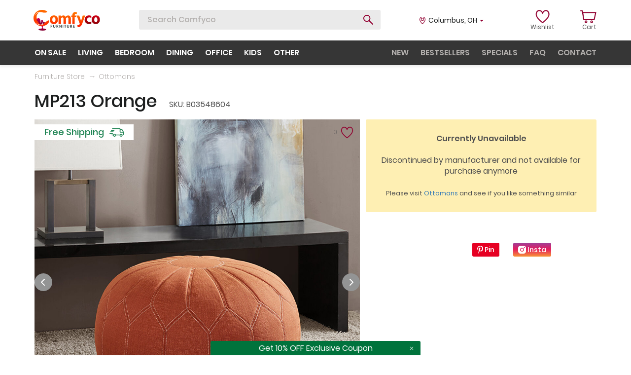

--- FILE ---
content_type: text/html; charset=UTF-8
request_url: https://www.comfyco.com/store/ottomans/la-b03548604.html
body_size: 38414
content:

<!doctype html>
<html lang="en">
<head>
	<title>La Spezia MP213 Orange Ottoman B03548604 | Comfyco</title>
	<meta name="title" content="La Spezia MP213 Orange Ottoman B03548604 | Comfyco"/>
		
	<meta name="description" content="Buy MP213 Orange Orange fabric round pouf ottoman by La Spezia. FREE Shipping on orders > $3000" />
    <meta charset="UTF-8">
    <meta name="viewport" content="width=device-width, user-scalable=no, initial-scale=1.0, maximum-scale=1.0, minimum-scale=1.0">
    <meta http-equiv="X-UA-Compatible" content="ie=edge">

    <link rel="apple-touch-icon" sizes="180x180" href="https://www.comfyco.com//icons/apple-touch-icon.png">
    <link rel="icon" type="image/png" sizes="32x32" href="https://www.comfyco.com//icons/favicon-32x32.png">
    <link rel="icon" type="image/png" sizes="16x16" href="https://www.comfyco.com//icons/favicon-16x16.png">
    <link rel="manifest" href="https://www.comfyco.com//icons/site.webmanifest">
    <link rel="mask-icon" href="https://www.comfyco.com//icons/safari-pinned-tab.svg" color="#5bbad5">
    <meta name="msapplication-TileColor" content="#da532c">
    <meta name="theme-color" content="#ffffff">
	

	
	<link rel="stylesheet" href="https://www.comfyco.com/lib/lib-css-files.min.css?v=1.01">
    <link rel="stylesheet" href="https://www.comfyco.com/css/header.css?v=1.05">
    <link rel="stylesheet" href="https://www.comfyco.com/css/style.css?v=2.83">

	<!-- <script src="https://www.comfyco.com/lib/jQuery1.12.4.js" defer></script>-->
	<script src="https://www.comfyco.com/lib/lib-js-files.min.js?v=2.327" defer></script>
    <script src="https://www.comfyco.com/js/script.new.js?v=2.327" defer></script>


	<!-- Google Tag Manager -->
	
	<script>
		function PubSub() {
			this.subscribers = {};
		}

		PubSub.prototype.subscribe = function (event, subscriber) {
			if(!this.subscribers[event]) {
				this.subscribers[event] = [];
			}

			this.subscribers[event].push(subscriber);
		};
		
		PubSub.prototype.publish = function (event, data) {
			if(!this.subscribers[event]) return;

			this.subscribers[event].forEach(function (subscriber) {
				subscriber(data);
			});
		};

		window.pubsub = new PubSub();
	</script>

	<!-- DELAYED SCRIPT LOADING -->

	<script>
		var loaded = false,
			gtag = function() {};

		function delayedLoading(e) {
			if (!loaded) {
				loaded = true;

				/* OMNISEND */
				(function() {
					window.omnisend = window.omnisend || [];
					omnisend.push(["accountID", "5d987dea8653ed5178225178"]);
					omnisend.push(["track", "$pageViewed"]);
					!function(){var e=document.createElement("script");e.type="text/javascript",e.async=!0,e.src="https://omnisrc.com/inshop/launcher-v2.js";var t=document.getElementsByTagName("script")[0];t.parentNode.insertBefore(e,t)}();

					pubsub.publish('script.omnisend.load');
				})();
				

				/* FACEBOOK JS SDK */
				(function(d, s, id) {
				var js, fjs = d.getElementsByTagName(s)[0];
				if (d.getElementById(id)) return;
				js = d.createElement(s); js.id = id;
				js.src = "//connect.facebook.net/en_US/sdk.js#xfbml=1&version=v2.5&appId=216072671839519";
				fjs.parentNode.insertBefore(js, fjs);

				pubsub.publish('script.facebook-sdk.load');
				}(document, 'script', 'facebook-jssdk'));

				/* PINTEREST */
				(function() {
					!function(e){if(!window.pintrk){window.pintrk = function () {
					window.pintrk.queue.push(Array.prototype.slice.call(arguments))};var
					n=window.pintrk;n.queue=[],n.version="3.0";var
					t=document.createElement("script");t.async=!0,t.src=e;var
					r=document.getElementsByTagName("script")[0];
					r.parentNode.insertBefore(t,r)}}("https://s.pinimg.com/ct/core.js");
					pintrk('load', '2613560362270', {em: '0fa7991ad3ece4d07ed9e710bb281b26023932b0'});
					pintrk('page');

					pubsub.publish('script.pinterest.load');
				})();

				/* GOOGLE TAG MANAGER */
				(function(w,d,s,l,i){w[l]=w[l]||[];w[l].push({'gtm.start':
				new Date().getTime(),event:'gtm.js'});var f=d.getElementsByTagName(s)[0],
				j=d.createElement(s),dl=l!='dataLayer'?'&l='+l:'';j.async=true;j.src=
				'https://www.googletagmanager.com/gtm.js?id='+i+dl;f.parentNode.insertBefore(j,f);

				pubsub.publish('script.gtag.load');
				})(window,document,'script','dataLayer','GTM-KD66GNW');

				/* FACEBOOK PIXEL */
				
	  !function(f,b,e,v,n,t,s)
	  {if(f.fbq)return;n=f.fbq=function(){n.callMethod?
	  n.callMethod.apply(n,arguments):n.queue.push(arguments)};
	  if(!f._fbq)f._fbq=n;n.push=n;n.loaded=!0;n.version='2.0';
	  n.queue=[];t=b.createElement(e);t.async=!0;
	  t.src=v;s=b.getElementsByTagName(e)[0];
	  s.parentNode.insertBefore(t,s)}(window, document,'script',
	  'https://connect.facebook.net/en_US/fbevents.js');
	  fbq('init', '259119701203638');
	  fbq('track', 'PageView');

	  pubsub.publish('script.facebook.load');
	
				/* AJAX */

				(function() {
					var d=document,
					h=d.getElementsByTagName('head')[0],
					s=d.createElement('script');
					s.type='text/javascript';
					s.async=true;
					s.src='https://www.comfyco.com/js/ajax.js';
					h.appendChild(s);   
				}());
			}
		}

		window.addEventListener("scroll", delayedLoading);
		window.addEventListener("mousemove", delayedLoading);
		window.addEventListener("click", delayedLoading); 
	</script>

	<script type="application/ld+json">{"@context":"http://schema.org","@type":"WebSite","name":"Comfyco","url":"http://www.comfyco.com"}</script>

</head>
<body>

<!-- Google Tag Manager (noscript) -->
<noscript><iframe src="https://www.googletagmanager.com/ns.html?id=GTM-KD66GNW"
height="0" width="0" style="display:none;visibility:hidden"></iframe></noscript>
<!-- End Google Tag Manager (noscript) -->

<div id="fb-root"></div>
<noscript>
<img height="1" width="1" style="display:none;" alt=""
  src="https://ct.pinterest.com/v3/?event=init&tid=2613560362270&pd[em]=0fa7991ad3ece4d07ed9e710bb281b26023932b0&noscript=1" />
</noscript>
<!-- end Pinterest Tag -->


<div class="wrapper">
    <header>
        <div class="top-line">
            <div class="container">
                <div class="display-table">
                    <div>
                        <a href="https://www.comfyco.com/" class="logo">
                            <svg width="135" height="42" viewBox="0 0 135 42" fill="none" xmlns="http://www.w3.org/2000/svg">
                                <path d="M93.989 28.1731L87.437 11.4924H92.7521L94.5907 16.774C95.0587 18.1335 95.4375 19.3034 95.7272 20.284C96.0392 21.2646 96.2286 21.9108 96.2955 22.2228L96.3958 22.6908C96.6409 21.7994 97.2426 19.8272 98.2009 16.774L99.8723 11.4924H104.887L98.7692 27.9391C97.0086 32.6859 94.3232 35.0593 90.713 35.0593C90.0221 35.0593 90.2282 35.1707 89.6711 35.0593L88.841 31.0145C89.1976 31.1036 89.5764 31.1482 89.9776 31.1482C91.8273 31.1482 93.1644 30.1565 93.989 28.1731Z" fill="url(#paint0_linear)"/>
                                <path d="M108.636 20.0162C108.726 21.5092 109.171 22.668 109.973 23.4925C110.776 24.317 111.834 24.7292 113.149 24.7292C114.553 24.7292 115.901 24.3392 117.193 23.5593V27.6372C115.879 28.3503 114.296 28.7068 112.447 28.7068C109.907 28.7068 107.812 27.9046 106.163 26.3002C104.514 24.6735 103.689 22.5788 103.689 20.0162C103.734 17.4759 104.559 15.3812 106.163 13.7322C107.767 12.061 109.962 11.2253 112.748 11.2253C114.464 11.2253 115.945 11.5485 117.193 12.1947V16.3729C116.012 15.6375 114.698 15.2698 113.249 15.2698C111.89 15.2698 110.787 15.6821 109.94 16.5066C109.093 17.3088 108.659 18.4787 108.636 20.0162Z" fill="url(#paint1_linear)"/>
                                <path d="M126.344 28.7068C123.692 28.7068 121.642 27.9158 120.193 26.3336C118.745 24.7292 118.021 22.6791 118.021 20.1834C118.021 17.5762 118.778 15.4369 120.294 13.7657C121.809 12.0721 123.825 11.2253 126.344 11.2253C128.973 11.2253 131.012 12.0387 132.46 13.6654C133.909 15.2921 134.633 17.3645 134.633 19.8825C134.633 22.4451 133.898 24.5621 132.427 26.2333C130.979 27.8823 128.951 28.7068 126.344 28.7068ZM126.31 15.0693C125.24 15.0693 124.438 15.5261 123.903 16.4397C123.369 17.3533 123.101 18.5344 123.101 19.9828C123.101 21.4312 123.369 22.6234 123.903 23.5593C124.461 24.4729 125.285 24.9298 126.377 24.9298C127.447 24.9298 128.238 24.4841 128.75 23.5927C129.285 22.6791 129.552 21.4981 129.552 20.0496C129.552 16.7294 128.472 15.0693 126.31 15.0693Z" fill="url(#paint2_linear)"/>
                                <path d="M38.1254 31.3233H35.8886V32.9862H37.8417V33.8469H35.8886V36.0947H34.8286V30.4626H38.1254V31.3233Z" fill="#323C3D"/>
                                <path d="M43.3087 33.9388V30.4626H44.3604V33.9304C44.3604 34.6602 44.1628 35.2173 43.7678 35.6017C43.3783 35.9805 42.8413 36.1699 42.1569 36.1699C41.4892 36.1699 40.9551 35.9833 40.5544 35.61C40.1594 35.2312 39.9618 34.6909 39.9618 33.9889V30.4626H41.0135V33.9806C41.0135 34.4095 41.1192 34.7215 41.3306 34.9165C41.5421 35.1059 41.8175 35.2006 42.1569 35.2006C42.9248 35.2006 43.3087 34.78 43.3087 33.9388Z" fill="#323C3D"/>
                                <path d="M47.5502 31.3317V33.17H48.2513C48.574 33.17 48.8161 33.0893 48.9774 32.9277C49.1388 32.7606 49.2195 32.5294 49.2195 32.2341C49.2195 31.9445 49.1332 31.7216 48.9607 31.5657C48.7938 31.4097 48.5518 31.3317 48.2346 31.3317H47.5502ZM49.4031 36.0947L48.1261 34.0391H47.5502V36.0947H46.4985V30.4626H48.2346C48.8745 30.4626 49.3753 30.6242 49.7369 30.9473C50.1042 31.2704 50.2878 31.7021 50.2878 32.2425C50.2822 32.6436 50.1849 32.9834 49.9957 33.262C49.8065 33.5349 49.5478 33.7383 49.2195 33.8719L50.6634 36.0947H49.4031Z" fill="#323C3D"/>
                                <path d="M52.415 36.0947V30.4626H53.6086L54.9607 32.8107C55.1832 33.1951 55.3808 33.5544 55.5533 33.8887C55.7313 34.2173 55.851 34.4513 55.9122 34.5906L56.004 34.7995C55.9595 34.3371 55.9372 33.6742 55.9372 32.8107V30.4626H56.9972V36.0947H55.7953L54.4265 33.755C54.2095 33.3873 54.012 33.0363 53.8339 32.7021C53.6614 32.3623 53.5418 32.1172 53.475 31.9668L53.3749 31.7328C53.4361 32.262 53.4667 32.9333 53.4667 33.7466V36.0947H52.415Z" fill="#323C3D"/>
                                <path d="M59.2296 36.0947V30.4626H60.2813V36.0947H59.2296Z" fill="#323C3D"/>
                                <path d="M66.0672 30.4626V31.3317H64.64V36.0947H63.58V31.3317H62.1528V30.4626H66.0672Z" fill="#323C3D"/>
                                <path d="M71.1713 33.9388V30.4626H72.2229V33.9304C72.2229 34.6602 72.0254 35.2173 71.6303 35.6017C71.2408 35.9805 70.7039 36.1699 70.0195 36.1699C69.3518 36.1699 68.8176 35.9833 68.417 35.61C68.0219 35.2312 67.8244 34.6909 67.8244 33.9889V30.4626H68.876V33.9806C68.876 34.4095 68.9818 34.7215 69.1932 34.9165C69.4046 35.1059 69.6801 35.2006 70.0195 35.2006C70.7874 35.2006 71.1713 34.78 71.1713 33.9388Z" fill="#323C3D"/>
                                <path d="M75.4128 31.3317V33.17H76.1139C76.4366 33.17 76.6786 33.0893 76.84 32.9277C77.0014 32.7606 77.082 32.5294 77.082 32.2341C77.082 31.9445 76.9958 31.7216 76.8233 31.5657C76.6564 31.4097 76.4143 31.3317 76.0972 31.3317H75.4128ZM77.2657 36.0947L75.9887 34.0391H75.4128V36.0947H74.3611V30.4626H76.0972C76.737 30.4626 77.2378 30.6242 77.5995 30.9473C77.9668 31.2704 78.1504 31.7021 78.1504 32.2425C78.1448 32.6436 78.0474 32.9834 77.8582 33.262C77.6691 33.5349 77.4103 33.7383 77.082 33.8719L78.526 36.0947H77.2657Z" fill="#323C3D"/>
                                <path d="M81.3376 35.234H83.6328V36.0947H80.2776V30.4626H83.5994V31.3233H81.3376V32.8525H83.3491V33.7048H81.3376V35.234Z" fill="#323C3D"/>
                                <path d="M41.3293 28.7067C38.6775 28.7067 36.6274 27.9156 35.179 26.3335C33.7306 24.7291 33.0063 22.679 33.0063 20.1832C33.0063 17.576 33.764 15.4368 35.2793 13.7655C36.7946 12.072 38.8112 11.2252 41.3293 11.2252C43.9587 11.2252 45.9977 12.0385 47.4461 13.6652C48.8946 15.2919 49.6188 17.3643 49.6188 19.8824C49.6188 22.445 48.8834 24.5619 47.4127 26.2332C45.9643 27.8822 43.9365 28.7067 41.3293 28.7067ZM41.2958 15.0691C40.2262 15.0691 39.424 15.5259 38.8892 16.4396C38.3544 17.3532 38.087 18.5342 38.087 19.9826C38.087 21.4311 38.3544 22.6233 38.8892 23.5592C39.4463 24.4728 40.2708 24.9296 41.3627 24.9296C42.4323 24.9296 43.2234 24.4839 43.7359 23.5926C44.2707 22.679 44.5381 21.4979 44.5381 20.0495C44.5381 16.7292 43.4574 15.0691 41.2958 15.0691Z" fill="url(#paint3_linear)"/>
                                <path d="M55.6816 11.4926V14.1332C56.6175 12.2614 58.2108 11.3255 60.4614 11.3255C62.8457 11.3255 64.4279 12.3951 65.2078 14.5343C65.5866 13.5315 66.2217 12.7516 67.1131 12.1945C68.0044 11.6152 69.0517 11.3255 70.255 11.3255C71.9263 11.3255 73.241 11.8603 74.1992 12.9299C75.1797 13.9772 75.67 15.5259 75.67 17.576V28.4393H70.7898V18.3782C70.7898 17.42 70.6004 16.6624 70.2216 16.1053C69.8428 15.5482 69.2969 15.2697 68.5838 15.2697C67.8261 15.2697 67.1465 15.5816 66.5448 16.2056C65.9655 16.8072 65.6758 17.8991 65.6758 19.4813V28.4393H60.7957V18.3782C60.7957 17.42 60.6062 16.6624 60.2274 16.1053C59.8486 15.5482 59.3027 15.2697 58.5896 15.2697C57.8319 15.2697 57.1523 15.5816 56.5506 16.2056C55.9713 16.8072 55.6816 17.8991 55.6816 19.4813V28.4393H50.8015V11.4926H55.6816Z" fill="url(#paint4_linear)"/>
                                <path d="M87.7491 4.70724V8.65144C87.1251 8.40632 86.5457 8.28376 86.0109 8.28376C85.1864 8.28376 84.5736 8.47317 84.1725 8.85199C83.7714 9.23081 83.5709 9.89932 83.5709 10.8575V11.4926H86.7463V15.0691H83.5709V28.4393H78.7242V15.0691H76.5181V11.4926H78.7242V10.8575C78.7242 8.80742 79.2924 7.21414 80.4289 6.07768C81.5876 4.94122 83.1809 4.37299 85.2087 4.37299C86.2561 4.37299 87.1028 4.4844 87.7491 4.70724Z" fill="url(#paint5_linear)"/>
                                <path d="M17.5611 0C21.8781 0 27.8048 2.4146 27.5488 3.80483C27.2927 5.19505 24.9512 5.48099 24.622 5.52431C24.2927 5.56764 21.183 5.85358 18.7318 5.26822C16.2806 4.68286 15.2562 4.39018 13.3172 4.39018C11.3782 4.39018 9.14657 4.72411 7.93926 5.26822C3.39338 7.31697 1.90276 12.9876 1.90276 12.9876C1.90276 12.9876 5.1954 5.45114 11.2685 5.26822C6.44344 8.82845 5.44968 11.7615 6.80513 18.7315C9.47583 25.4997 12.2929 28.2435 18.1464 28.5728C16.5001 30.1459 12.366 30.3625 8.92706 28.5728C6.00962 27.0545 4.59298 25.295 4.23039 24.7962C4.92702 25.8076 5.07299 26.2218 6.43929 27.6582C7.42708 28.5728 7.82951 28.8655 8.92706 29.524C10.0246 30.1825 12.4758 30.7679 14.1221 30.7679C17.1587 30.7679 19.6098 29.3411 20.561 28.5728C21.5123 27.8045 22.4635 26.6704 24.4025 24.9509C26.2525 23.3103 30.0365 20.7253 31.0609 21.3656C32.0853 22.0058 31.3311 24.1826 31.0609 25.0606C30.7907 25.9387 28.939 28.646 26.1951 30.2557C23.4513 31.8654 22.5 32.0118 21.2196 32.341C19.9391 32.6703 16.2806 33.1767 13.1709 32.6337C10.0612 32.0907 6.62221 29.7801 4.93931 28.0606C3.2564 26.3411 1.79301 24.4753 0.805215 21.8046C0.123184 19.9606 0.00882524 18.7219 0.000347717 16.7559C-0.00837342 14.7333 0.144218 13.5578 0.76863 11.634C1.40587 9.67066 1.98159 8.60265 3.21982 6.95112C4.89124 4.7218 6.25636 3.54873 8.70755 2.15851C10.2807 1.26627 13.2441 0 17.5611 0Z" fill="url(#paint6_linear)"/>
                                <path d="M16.1103 32.8858C16.4335 33.2504 16.6791 33.9339 16.886 34.7738C16.9774 35.5605 16.9506 35.874 16.886 36.3362C16.7114 37.3843 16.3689 38.3739 15.5285 39.2006C15.619 38.7189 15.7806 38.2697 15.981 37.8335C13.208 37.8791 10.2453 38.5448 10.0989 39.8517C9.95253 41.1585 14.8757 41.8828 18.5666 42C21.7339 41.8698 25.4183 41.4792 25.6122 39.8517C25.6122 39.0704 22.9038 37.8465 19.0837 37.7684C18.8962 37.4559 18.7152 37.1044 18.6312 36.4013C18.5873 35.341 18.7605 34.7738 18.7605 34.7738C18.7605 34.7738 19.1727 33.4018 19.9886 32.5603L16.1103 32.8858Z" fill="url(#paint7_linear)"/>
                                <path d="M23.5265 25.8313C22.4341 25.0006 21.458 24.3459 20.431 24.1562C20.202 24.1562 20.1693 24.0908 19.7768 24.3524L18.4685 22.3248L19.136 22.0993L18.5339 20.4934L12.8755 22.1613C13.2288 21.625 13.4316 20.984 13.4316 20.2972C13.4316 18.3808 11.8485 16.8306 9.89917 16.8306C7.94981 16.8306 6.43994 18.3808 6.43994 20.2972C6.43994 21.952 7.55078 23.3386 9.12727 23.6788C10.5744 26.8557 12.161 29.6154 14.1234 29.7462C14.8561 29.8901 16.8593 28.4404 18.7302 27.0341L17.8798 25.399L16.7023 26.053L17.5527 24.3524L20.0873 29.0144L21.7393 28.2769L20.6926 26.4455L22.1362 27.185L23.5265 25.8313ZM14.7399 25.9222C14.1969 25.5494 13.8502 24.9607 13.8241 24.0254L12.1887 24.1562L15.9173 22.9789L14.7399 25.9222Z" fill="url(#paint8_linear)"/>
                                <defs>
                                <linearGradient id="paint0_linear" x1="96.6716" y1="9.89839" x2="96.6716" y2="32.815" gradientUnits="userSpaceOnUse">
                                <stop stop-color="#FF7600"/>
                                <stop offset="1" stop-color="#FF1F00"/>
                                </linearGradient>
                                <linearGradient id="paint1_linear" x1="119.232" y1="9.89875" x2="119.232" y2="32.8134" gradientUnits="userSpaceOnUse">
                                <stop stop-color="#D70015"/>
                                <stop offset="1" stop-color="#7C0106"/>
                                </linearGradient>
                                <linearGradient id="paint2_linear" x1="119.232" y1="9.89875" x2="119.232" y2="32.8134" gradientUnits="userSpaceOnUse">
                                <stop stop-color="#D70015"/>
                                <stop offset="1" stop-color="#7C0106"/>
                                </linearGradient>
                                <linearGradient id="paint3_linear" x1="48.4121" y1="5.45939" x2="48.4121" y2="33.6621" gradientUnits="userSpaceOnUse">
                                <stop stop-color="#FF7600"/>
                                <stop offset="1" stop-color="#FF1F00"/>
                                </linearGradient>
                                <linearGradient id="paint4_linear" x1="48.4121" y1="5.45939" x2="48.4121" y2="33.6621" gradientUnits="userSpaceOnUse">
                                <stop stop-color="#FF7600"/>
                                <stop offset="1" stop-color="#FF1F00"/>
                                </linearGradient>
                                <linearGradient id="paint5_linear" x1="48.4121" y1="5.45939" x2="48.4121" y2="33.6621" gradientUnits="userSpaceOnUse">
                                <stop stop-color="#FF7600"/>
                                <stop offset="1" stop-color="#FF1F00"/>
                                </linearGradient>
                                <linearGradient id="paint6_linear" x1="15.7912" y1="0" x2="15.7912" y2="32.8728" gradientUnits="userSpaceOnUse">
                                <stop stop-color="#FF6F00"/>
                                <stop offset="1" stop-color="#FF2800"/>
                                </linearGradient>
                                <linearGradient id="paint7_linear" x1="17.854" y1="32.5603" x2="17.854" y2="42" gradientUnits="userSpaceOnUse">
                                <stop stop-color="#CF0061"/>
                                <stop offset="1" stop-color="#82002F"/>
                                </linearGradient>
                                <linearGradient id="paint8_linear" x1="14.9832" y1="16.8306" x2="14.9832" y2="29.7561" gradientUnits="userSpaceOnUse">
                                <stop stop-color="#CF0061"/>
                                <stop offset="1" stop-color="#750133"/>
                                </linearGradient>
                                </defs>
                            </svg>
                        </a>

                        <div class="search">
                            <form role="search" method="post" action="https://www.comfyco.com/search.php">
								
                                <input enterkeyhint="search" type="text" name="s" id="siteSearch" value="" placeholder="Search Comfyco" dir="auto" autocomplete="off" tabindex="0" spellcheck="false">
                                <button type="submit" class="btn-search anim"></button>
                            </form>
                            <div class="search-result scroll-decorate">
                                <ul class="prompt-list">

                                </ul>
                                <ul class="product-list">
                                   
                                </ul>
                            </div>
                        </div>
                    </div>
                    <div class="right-side">
                        <div class="location js-location">
														<span class="city">Columbus</span>, <span class="state">OH</span>
							                            
                            <span class="caret"></span>
                            <div class="location-form">
                                <form action="#">
                                    <div class="form-block">
                                        <input type="text" placeholder="Your ZIP" id="zip_input" class="zip_input" maxlength="5" value="43215" onfocus="this.value=''">
										<input type="hidden" id="cur_zip" class="cur_zip" value="43215">
                                        <div class="error-text zip_input_error" id="zip_input_error">ZIP is incorrect</div>
                                        <button type="submit" class="zip-btn"></button>
                                    </div>
                                </form>
                            </div>
                        </div>
                        <a href="https://www.comfyco.com/wishlist.php" class="lists account-list">
                            <div class="count">
                                                                <svg width="33" height="28" viewBox="0 0 33 28" fill="none" xmlns="http://www.w3.org/2000/svg">
                                    <path d="M24.1632 1.05376C22.4108 0.835081 20.6128 1.28807 19.1003 2.32962C18.0719 3.03783 17.2377 3.99004 16.6499 5.10313C16.0621 3.99004 15.228 3.03815 14.1996 2.32962C12.687 1.28807 10.8887 0.835081 9.13665 1.05376C7.43222 1.26651 5.90309 2.12655 4.83087 3.4752C3.63309 4.9816 3 7.0847 3 9.55768C3 17.7386 15.6944 26.4971 16.2348 26.866C16.3668 26.9563 16.5152 26.9994 16.6618 26.9994C16.6707 26.9994 16.6792 26.9979 16.6881 26.9979C16.6967 26.9982 16.7053 26.9994 16.7142 26.9994C16.8614 26.9994 17.0103 26.956 17.143 26.8648C17.6801 26.4958 30.2999 17.7373 30.2999 9.55768C30.2999 7.08501 29.6668 4.9816 28.4693 3.4752C27.3965 2.12655 25.8673 1.26651 24.1632 1.05376ZM22.5897 20.175C20.129 22.6192 17.6378 24.4955 16.6866 25.1853C15.7338 24.499 13.2384 22.6314 10.7629 20.19C7.94005 17.4052 4.57503 13.3006 4.57503 9.55768C4.57503 7.48051 5.08079 5.74637 6.03753 4.5433C6.8628 3.50519 7.99839 2.86914 9.32172 2.70419C11.8917 2.38335 15.061 3.96505 15.8714 7.528C15.9576 7.90694 16.2774 8.16155 16.631 8.16405C16.6372 8.16436 16.6434 8.16436 16.6496 8.16436C16.6561 8.16436 16.6627 8.16436 16.6692 8.16405C17.0227 8.16124 17.3422 7.90663 17.4284 7.528C18.2389 3.96505 21.4091 2.38335 23.9781 2.70419C25.3012 2.86945 26.4368 3.50519 27.2623 4.5433C28.2191 5.74668 28.7248 7.48051 28.7248 9.55768C28.7245 13.2965 25.3885 17.3949 22.5897 20.175Z" fill="#920031" stroke="#920031" stroke-width="0.6"/>
                                </svg>
                            </div>
                            <span>Wishlist</span>
                        </a>
                        <div class="cart account-list">
                            <a href="https://www.comfyco.com/cart.php" class="cart-icon">
                                <div class="count">
                                    <svg width="33" height="28" viewBox="0 0 33 28" fill="none" xmlns="http://www.w3.org/2000/svg">
                                        <path d="M1.03257 3.00156C-0.344191 3.00156 -0.344191 1 1.03257 1H4.20972C4.73924 1 5.16286 1.40031 5.26877 1.9007L6.0101 4.44268H31.3214C32.0627 4.44268 32.5922 4.94307 32.4863 5.64362L29.4151 19.5544C29.4151 20.0548 28.8856 20.4551 28.356 20.4551H7.17506C6.64553 20.4551 6.22191 20.0548 6.11601 19.5544L3.25658 3.00156C3.25658 3.00156 2.40934 3.00156 1.03257 3.00156ZM6.22191 6.44424L8.1282 18.4536H27.5088L30.1564 6.44424H6.22191Z" fill="#920031"/>
                                        <path d="M11.7856 21.4152C13.3107 21.4152 14.4968 22.7041 14.4968 24.2508C14.4968 25.7975 13.3107 27.0005 11.7856 27.0005C10.2606 27.0005 8.98975 25.7975 8.98975 24.2508C8.98975 22.7041 10.2606 21.4152 11.7856 21.4152ZM11.7856 23.1338C11.1926 23.1338 10.6842 23.6493 10.6842 24.2508C10.6842 24.8523 11.1926 25.2819 11.7856 25.2819C12.3787 25.2819 12.8023 24.8523 12.8023 24.2508C12.8023 23.6493 12.3787 23.1338 11.7856 23.1338Z" fill="#920031"/>
                                        <path d="M23.2236 21.4152C24.7487 21.4152 25.9348 22.7041 25.9348 24.2508C25.9348 25.7975 24.7487 27.0005 23.2236 27.0005C21.6986 27.0005 20.4277 25.7975 20.4277 24.2508C20.4277 22.7041 21.6986 21.4152 23.2236 21.4152ZM23.2236 23.1338C22.6306 23.1338 22.1222 23.6493 22.1222 24.2508C22.1222 24.8523 22.6306 25.2819 23.2236 25.2819C23.8167 25.2819 24.2403 24.8523 24.2403 24.2508C24.2403 23.6493 23.8167 23.1338 23.2236 23.1338Z" fill="#920031"/>
                                    </svg>
                                                                    </div>
                                <span>Cart</span>
                            </a>

							<!-- Shopping cart overlay -->
													
							<!-- Shopping cart 00733C end -->
                        </div>
                    </div>
                </div>
            </div>
        </div>
        <div class="menu menu-static">
            <div class="container">
                <div class="menu-block">
                    <ul class="primary product-menu">
                        <li><a href="https://www.comfyco.com/specials.html">on sale</a></li>
                        <li class="has-children">
                            <a href="https://www.comfyco.com/living_room_furniture.html">living</a>
                            <div class="submenu">
                                <ul class="submenu-list">
                                    <li><a href="https://www.comfyco.com/store/sectional_sofas.html" data-id="Sectional_Sofas">Sectional Sofas</a></li>
									<li><a href="https://www.comfyco.com/store/modular_sectionals.html" data-id="Modular-Sectionals">Modular Sectionals</a></li>
                                    <li><a href="https://www.comfyco.com/store/leather_sofa_sets.html" data-id="Leather-Sofas">Leather Sofas</a></li>
                                    <li><a href="https://www.comfyco.com/store/fabric_sofas.html" data-id="Fabric-Sofas">Fabric Sofas</a></li>
                                    <li><a href="https://www.comfyco.com/store/sleepers.html" data-id="Sofa-Beds">Sofa Beds</a></li>
                                    <li><a href="https://www.comfyco.com/store/recliners.html" data-id="Recliners">Recliners</a></li>
									<li><a href="https://www.comfyco.com/store/recliner_sectionals.html" data-id="Recliner-Sectionals">Recliner Sectionals</a></li>
									<li><a href="https://www.comfyco.com/store/recliner_chairs.html" data-id="Recliner-Chairs">Recliner Chairs</a></li>
                                    <li><a href="https://www.comfyco.com/store/loveseats.html" data-id="Loveseats">Loveseats</a></li>
                                    <li><a href="https://www.comfyco.com/store/chairs.html" data-id="Chairs">Chairs</a></li>
                                    <li><a href="https://www.comfyco.com/store/coffee_tables.html" data-id="Coffee-Tables">Coffee Tables</a></li>
                                    <li><a href="https://www.comfyco.com/store/displays.html" data-id="Displays">Displays</a></li>
                                    <li><a href="https://www.comfyco.com/store/tv_stands.html" data-id="TV-Stands">TV Stands</a></li>
                                    <li><a href="https://www.comfyco.com/store/wallunits.html" data-id="Wall-Units">Wall-Units</a></li>
									<li><a href="https://www.comfyco.com/store/living_room_sets.html" data-id="Living-Room-Sets">Living Room Sets</a></li>
                                </ul>
                                <ul class="submenu-list-description">
                                    <li data-id="Sectional_Sofas" class="static">
                                        <img src="/img/lazyimg-loader.gif" data-menu-src="https://www.comfyco.com/img/menu/sectional2.jpg" alt="Sectional Sofas">
                                        <p class="title">Sectional Sofas</p>
                                        <div class="short-description">L-shape sofas in right and left rotations, in both leather and various fabric types for any taste.</div>
                                    </li>
                                    <li data-id="Modular-Sectionals">
                                        <img src="/img/lazyimg-loader.gif" data-menu-src="https://www.comfyco.com/img/menu/modular2.jpg" alt="Modular Sectionals">
                                        <p class="title">Modular Sectionals</p>
                                        <div class="short-description">Here we list modular sectionals - typically these consist of pieces so you can design any size sectional you need.</div>
                                    </li>
                                    <li data-id="Leather-Sofas">
                                        <img src="/img/lazyimg-loader.gif" data-menu-src="https://www.comfyco.com/img/menu/leather2.jpg" alt="Leather Sofas">
                                        <p class="title">Leather Sofas</p>
                                        <div class="short-description">Leather, top grain & leather match sofas, loveseats and chairs in various styles. Modern & traditional.</div>
                                    </li>
                                    <li data-id="Fabric-Sofas">
                                        <img src="/img/lazyimg-loader.gif" data-menu-src="https://www.comfyco.com/img/menu/fabric2.jpg" alt="Fabric Sofas">
                                        <p class="title">Fabric Sofas</p>
                                        <div class="short-description">Fabric / chenille / microfiber sofas and matching loveseats/chairs. Classic and contemporary styles.</div>
                                    </li>
                                    <li data-id="Sofa-Beds">
                                        <img src="/img/lazyimg-loader.gif" data-menu-src="https://www.comfyco.com/img/menu/sofabed2.jpg" alt="Sofa Beds">
                                        <p class="title">Sofa Beds</p>
                                        <div class="short-description">Variety of different style sofa beds, futon style sofas, adjustable couches w/ storage and sleeper sofas.</div>
                                    </li>
                                    <li data-id="Recliners">
                                        <img src="/img/lazyimg-loader.gif" data-menu-src="https://www.comfyco.com/img/menu/recliner2.jpg" alt="Recliners">
                                        <p class="title">Recliners</p>
                                        <div class="short-description">Recliner couches / loveseats and chairs in both leather and fabric, traditional and contemporary.</div>
                                    </li>
                                    <li data-id="Recliner-Sectionals">
                                        <img src="/img/lazyimg-loader.gif" data-menu-src="https://www.comfyco.com/img/menu/recliners3.jpg" alt="Recliner Sectionals">
                                        <p class="title">Recliner Sectionals</p>
                                        <div class="short-description">Recliner L-shape sectional sofas - on these one or more sides have built-in recliners. Contemporary and traditional styles.</div>
                                    </li>
                                    <li data-id="Recliner-Chairs">
                                        <img src="/img/lazyimg-loader.gif" data-menu-src="https://www.comfyco.com/img/menu/reclinerc2.jpg" alt="Recliner Chairs">
                                        <p class="title">Recliner Chairs</p>
                                        <div class="short-description">Recliner chairs of various styles and shapes. Leather / microfiber and fabric. Best used with your favorite movies or TV shows.</div>
                                    </li>
                                    <li data-id="Loveseats">
                                        <img src="/img/lazyimg-loader.gif" data-menu-src="https://www.comfyco.com/img/menu/loveseat2.jpg" alt="Loveseats">
                                        <p class="title">Loveseats</p>
                                        <div class="short-description">Loveseats are typically meant for 2 seating places. Most of our loveseats are parts from either leather or fabric sofa set categories.</div>
                                    </li>
                                    <li data-id="Chairs">
                                        <img src="/img/lazyimg-loader.gif" data-menu-src="https://www.comfyco.com/img/menu/chair2.jpg" alt="Chairs">
                                        <p class="title">Chairs</p>
                                        <div class="short-description">Our collection of chairs - either part of a bigger sofa/loveseat collection or separate models. You'll find the one you love!</div>
                                    </li>
                                    <li data-id="Coffee-Tables">
                                        <img src="/img/lazyimg-loader.gif" data-menu-src="https://www.comfyco.com/img/menu/coffeetable2.jpg" alt="Coffee Tables & Sets">
                                        <p class="title">Coffee Tables</p>
                                        <div class="short-description">Collection of various coffee tables in contemporary, classic & urban styles with matching end or sofa / console tables.</div>
                                    </li>
                                    <li data-id="Displays">
                                        <img src="/img/lazyimg-loader.gif" data-menu-src="https://www.comfyco.com/img/menu/display2.jpg" alt="Displays">
                                        <p class="title">Displays</p>
                                        <div class="short-description">Display units, cabinets and consoles - any furniture you can use for display purpose anywhere in your home. </div>
                                    </li>
                                    <li data-id="TV-Stands">
                                        <img src="/img/lazyimg-loader.gif" data-menu-src="https://www.comfyco.com/img/menu/tvstand2.jpg" alt="TV Stands">
                                        <p class="title">TV Stands</p>
                                        <div class="short-description">A lot of various style TV stands - modern ones with high gloss finishes; traditional, industrial and casual designs.</div>
                                    </li>
                                    <li data-id="Wall-Units">
                                        <img src="/img/lazyimg-loader.gif" data-menu-src="https://www.comfyco.com/img/menu/wallunit2.jpg" alt="Wall-Units">
                                        <p class="title">Wall-Units</p>
                                        <div class="short-description">Wall-Units are amazing pieces that serve as center of your living room - with plenty of storage and space for your TV.</div>
                                    </li>
                                    <li data-id="Living-Room-Sets">
                                        <img src="/img/lazyimg-loader.gif" data-menu-src="https://www.comfyco.com/img/menu/livingroomset2.jpg" alt="Living Room Sets">
                                        <p class="title">Living Room Sets</p>
                                        <div class="short-description">Set special deals - discounted if your purchase these together! Sofas & sectional special set deals.</div>
                                    </li>
                                </ul>
                            </div>
                        </li>
						<li class="has-children">
                            <a href="https://www.comfyco.com/bedroom_furniture.html">bedroom</a>
                            <div class="submenu">
                                <ul class="submenu-list">
                                    <li><a href="https://www.comfyco.com/store/modern_bedrooms.html" data-id="Queen-Beds">Queen Beds, Casegoods</a></li>
                                    <li><a href="https://www.comfyco.com/store/king_size_beds.html" data-id="King-Beds">King Beds, Casegoods</a></li>
                                    <li><a href="https://www.comfyco.com/store/full_size_beds.html" data-id="Full-Beds">Full Beds, Casegoods</a></li>
                                    <li><a href="https://www.comfyco.com/store/twin_size_beds.html" data-id="Twin-Beds">Twin Beds, Casegoods</a></li>
                                    <li><a href="https://www.comfyco.com/store/single_beds.html" data-id="Single-Beds">Single Beds</a></li>
                                    <li><a href="https://www.comfyco.com/store/daybeds.html" data-id="Daybeds">Daybeds</a></li>
                                    <li><a href="https://www.comfyco.com/store/mattresses.html" data-id="Mattresses">Mattresses</a></li>
									<li><a href="https://www.comfyco.com/store/dressers.html" data-id="Dressers">Dressers</a></li>
									<li><a href="https://www.comfyco.com/store/night_stands.html" data-id="Night-Stands">Night Stands</a></li>
									<li><a href="https://www.comfyco.com/store/chests_armoirs.html" data-id="Chests">Chests, Armoires</a></li>
                                    <li><a href="https://www.comfyco.com/store/wardrobes.html" data-id="Wardrobes">Wardrobes</a></li>
									<li><a href="https://www.comfyco.com/store/vanities.html" data-id="Vanities">Vanities</a></li>
									<li><a href="https://www.comfyco.com/store/bed_accessories.html" data-id="Bed-Accessories">Bed Accessories</a></li>
									<li><a href="https://www.comfyco.com/store/modern_bed_sets.html" data-id="Modern-Bed-Sets">5-6 PCS Bed Sets</a></li>
                                </ul>
                                <ul class="submenu-list-description">
                                    <li data-id="Queen-Beds" class="static">
                                        <img src="/img/lazyimg-loader.gif" data-menu-src="https://www.comfyco.com/img/menu/qbed2.jpg" alt="Queen Beds & Casegoods">
                                        <p class="title">Queen Beds + Casegoods</p>
                                        <div class="short-description">Our ultimate bedroom category. All sizes displayed here with all possible options for casegoods that are part of the set.</div>
                                    </li>
                                    <li data-id="King-Beds">
                                        <img src="/img/lazyimg-loader.gif" data-menu-src="https://www.comfyco.com/img/menu/kbed2.jpg" alt="King Beds & Casegoods">
                                        <p class="title">King Beds + Casegoods</p>
                                        <div class="short-description">King size beds displayed here with all matching casegoods, if any. We have overwhelming selection of styles.</div>
                                    </li>
                                    <li data-id="Full-Beds">
                                        <img src="/img/lazyimg-loader.gif" data-menu-src="https://www.comfyco.com/img/menu/fbed2.jpg" alt="Full Beds & Casegoods">
                                        <p class="title">Full Beds + Casegoods</p>
                                        <div class="short-description">Full size bed with all matching casegoods if any. If you're looking for full beds, this is the place.</div>
                                    </li>
                                    <li data-id="Twin-Beds">
                                        <img src="/img/lazyimg-loader.gif" data-menu-src="https://www.comfyco.com/img/menu/tbed2.jpg" alt="Twin Beds & Casegoods">
                                        <p class="title">Twin Beds + Casegoods</p>
                                        <div class="short-description">Single twin beds + casegoods if they are from this collection. You can pick up any casegoods you like from other groups.</div>
                                    </li>
                                    <li data-id="Single-Beds">
                                        <img src="/img/lazyimg-loader.gif" data-menu-src="https://www.comfyco.com/img/menu/sbed2.jpg" alt="Single, Stand Alone Beds">
                                        <p class="title">Single Beds</p>
                                        <div class="short-description">Amazing collection of stand alone contemporary bed models. These normally do not have matching casegoods.</div>
                                    </li>
                                    <li data-id="Daybeds">
                                        <img src="/img/lazyimg-loader.gif" data-menu-src="https://www.comfyco.com/img/menu/daybed2.jpg" alt="Daybeds">
                                        <p class="title">Daybeds</p>
                                        <div class="short-description">Daybeds, mostly in twin size, that come with trundles most of the time. Perfect for guest room.</div>
                                    </li>
                                    <li data-id="Mattresses">
                                        <img src="/img/lazyimg-loader.gif" data-menu-src="https://www.comfyco.com/img/menu/mattress.jpg" alt="Mattresses">
                                        <p class="title">Mattresses</p>
                                        <div class="short-description">Our collection of high-quality premium mattresses, if you need one. We have few price ranges to choose from.</div>
                                    </li>
                                    <li data-id="Dressers">
                                        <img src="/img/lazyimg-loader.gif" data-menu-src="https://www.comfyco.com/img/menu/dresser2.jpg" alt="Dressers">
                                        <p class="title">Dressers</p>
                                        <div class="short-description">Dressers, usually a part of collection in various styles. Sold with no mirrors in this category.</div>
                                    </li>
                                    <li data-id="Night-Stands">
                                        <img src="/img/lazyimg-loader.gif" data-menu-src="https://www.comfyco.com/img/menu/nightstand2.jpg" alt="Night Stands">
                                        <p class="title">Night Stands</p>
                                        <div class="short-description">Night stands and night tables, usually a part of collection but of course can be purchased separately.</div>
                                    </li>
                                    <li data-id="Chests">
                                        <img src="/img/lazyimg-loader.gif" data-menu-src="https://www.comfyco.com/img/menu/chest2.jpg" alt="Chests & Armoires">
                                        <p class="title">Chests & Armoires</p>
                                        <div class="short-description">Our collection of chests of drawers of various styles that serve as primiry bedroom storage furniture. </div>
                                    </li>
                                    <li data-id="Wardrobes">
                                        <img src="/img/lazyimg-loader.gif" data-menu-src="https://www.comfyco.com/img/menu/wardrobe.jpg" alt="Wardrobes">
                                        <p class="title">Wardrobes</p>
                                        <div class="short-description">Bedroom wardobes of various formats - usually larger than chests and take more space. </div>
                                    </li>
                                    <li data-id="Vanities">
                                        <img src="/img/lazyimg-loader.gif" data-menu-src="https://www.comfyco.com/img/menu/vanity.jpg" alt="Vanities">
                                        <p class="title">Vanities</p>
                                        <div class="short-description">Vanities are absolutely essential to some of our lovely ladies. In most cases come with stools.</div>
                                    </li>
                                    <li data-id="Bed-Accessories">
                                        <img src="/img/lazyimg-loader.gif" data-menu-src="https://www.comfyco.com/img/menu/bedaccessories.jpg" alt="Bedroom Accessories">
                                        <p class="title">Bedroom Accessories</p>
                                        <div class="short-description">Trundle supports, rail systems, boxspring holders - everything you might need for you bed.</div>
                                    </li>
                                    <li data-id="Modern-Bed-Sets">
                                        <img src="/img/lazyimg-loader.gif" data-menu-src="https://www.comfyco.com/img/menu/bedset2.jpg" alt="Bedroom Set Deals">
                                        <p class="title">5-6 PCS Bedroom Sets</p>
                                        <div class="short-description">Already discounted 5-6 pieces bedroom sets, amazing value. Another discounts can't be applied.</div>
                                    </li>
                                </ul>
                            </div>
                        </li>
						<li class="has-children">
                            <a href="https://www.comfyco.com/dining_room_furniture.html">dining</a>
                            <div class="submenu">
                                <ul class="submenu-list">
                                    <li><a href="https://www.comfyco.com/store/casual_dining_sets.html" data-id="Casual-Dining">Casual Dining Sets</a></li>
                                    <li><a href="https://www.comfyco.com/store/counter_dining_sets.html" data-id="Couther-Height-Dining">Counter Height Dining</a></li>
                                    <li><a href="https://www.comfyco.com/store/dining.html" data-id="Family-Size-Dining">Family Size Dining</a></li>
                                    <li><a href="https://www.comfyco.com/store/single_dining_tables.html" data-id="Single-Dining-Tables">Single Dining Tables</a></li>
									<li><a href="https://www.comfyco.com/store/dining_chairs.html" data-id="Dining-Chairs">Dining Chairs</a></li>
                                    <li><a href="https://www.comfyco.com/store/buffets_servers_cabinets.html" data-id="Buffets">Buffets, Servers</a></li>
                                    <li><a href="https://www.comfyco.com/store/chinas_curios.html" data-id="Chinas-Curios">Chinas, Curios</a></li>
                                    <li><a href="https://www.comfyco.com/store/kitchen_carts_islands.html" data-id="Kitchen-Carts">Kitchen Carts & Islands</a></li>
                                    <li><a href="https://www.comfyco.com/store/bars.html" data-id="Bar-Tables">Bar Tables</a></li>
                                    <li><a href="https://www.comfyco.com/store/bar_stools.html" data-id="Bar-Stools">Bar Stools</a></li>
                                </ul>
                                <ul class="submenu-list-description">
                                    <li data-id="Casual-Dining" class="static">
                                        <img src="/img/lazyimg-loader.gif" data-menu-src="https://www.comfyco.com/img/menu/casualdining2.jpg" alt="Casual Dining Sets">
                                        <p class="title">Casual Dining Sets</p>
                                        <div class="short-description">Everyday style dining tables & chairs. Add up as many chairs as you need. Contemporary & classic styles.</div>
                                    </li>
                                    <li data-id="Couther-Height-Dining">
                                        <img src="/img/lazyimg-loader.gif" data-menu-src="https://www.comfyco.com/img/menu/counterheight2.jpg" alt="Counter Height Bar Style Dining Sets">
                                        <p class="title">Counter Height Dining Sets</p>
                                        <div class="short-description">Bar style & counter height dining tables with matching chairs. For those who love bar style height dining.</div>
                                    </li>
                                    <li data-id="Family-Size-Dining">
                                        <img src="/img/lazyimg-loader.gif" data-menu-src="https://www.comfyco.com/img/menu/familydining.jpg" alt="Family Size Dining Furniture">
                                        <p class="title">Family Size Dining Tables</p>
                                        <div class="short-description">Large, family-size dining collections for 6+, usually with larger tables, buffets,  chinas, curios and more.</div>
                                    </li>
                                    <li data-id="Single-Dining-Tables">
                                        <img src="/img/lazyimg-loader.gif" data-menu-src="https://www.comfyco.com/img/menu/singledining2.jpg" alt="Singe Dining Tables">
                                        <p class="title">Single Dining</p>
                                        <div class="short-description">These tables are sold separately in case you have chairs already or want to get some other chairs.</div>
                                    </li>
                                    <li data-id="Dining-Chairs">
                                        <img src="/img/lazyimg-loader.gif" data-menu-src="https://www.comfyco.com/img/menu/diningchair2.jpg" alt="Dining Chairs">
                                        <p class="title">Dining Chairs</p>
                                        <div class="short-description">Some of dining chairs we sell. A lot can be bought in pairs. More chairs can be found in casual category.</div>
                                    </li>
                                    <li data-id="Buffets">
                                        <img src="/img/lazyimg-loader.gif" data-menu-src="https://www.comfyco.com/img/menu/buffet2.jpg" alt="Buffets & Kitchen Cabinets">
                                        <p class="title">Buffets, Servers</p>
                                        <div class="short-description">Buffets and kitchen cabinest of all styles, contemporary and classic. These can be used anywhere.</div>
                                    </li>
                                    <li data-id="Chinas-Curios">
                                        <img src="/img/lazyimg-loader.gif" data-menu-src="https://www.comfyco.com/img/menu/china2.jpg" alt="Dining Chinas and Curios">
                                        <p class="title">Chinas, Curios</p>
                                        <div class="short-description">Various chinas, curios and dining room style storage furniture. Can be used as non-kitchen stand alone display unit.</div>
                                    </li>
                                    <li data-id="Kitchen-Carts">
                                        <img src="/img/lazyimg-loader.gif" data-menu-src="https://www.comfyco.com/img/menu/kitchencart.jpg" alt="Kitchen Carts & Islands">
                                        <p class="title">Kitchen Carts & Islands</p>
                                        <div class="short-description">Additional kitchen furniture like rolling carts and kitchen islands. </div>
                                    </li>
                                    <li data-id="Bar-Tables">
                                        <img src="/img/lazyimg-loader.gif" data-menu-src="https://www.comfyco.com/img/menu/bartable.jpg" alt="Bar Tables">
                                        <p class="title">Bar Tables</p>
                                        <div class="short-description">Stand alone bar tables & bar furniture. To some matching bar stools can be added.</div>
                                    </li>
                                    <li data-id="Bar-Stools">
                                        <img src="/img/lazyimg-loader.gif" data-menu-src="https://www.comfyco.com/img/menu/barstool.jpg" alt="Bar Stool">
                                        <p class="title">Bar Stool</p>
                                        <div class="short-description">Bar stools of all styles, mostly modern. Many of these come in pairs!</div>
                                    </li>
                                </ul>
                            </div>
                        </li>
                        <li class="has-children">
                            <a href="https://www.comfyco.com/office_furniture.html">office</a>
                            <div class="submenu">
                                <ul class="submenu-list">
									<li><a href="https://www.comfyco.com/store/office.html" data-id="Office-Collections">Office Collections</a></li>
                                    <li><a href="https://www.comfyco.com/store/office_computer_desks.html" data-id="Office-Desks">Office Desks</a></li>
                                    <li><a href="https://www.comfyco.com/store/office_chair.html" data-id="Office-Chair">Office Chairs</a></li>
                                    <li><a href="https://www.comfyco.com/store/office_bookcases.html" data-id="Office-Bookcase">Office Bookcases</a></li>
                                    <li><a href="https://www.comfyco.com/store/office_file_cabinets.html" data-id="File-Cabinet">File Cabinets</a></li>
                                </ul>
                                <ul class="submenu-list-description">
                                    <li data-id="Office-Collections" class="static">
                                        <img src="/img/lazyimg-loader.gif" data-menu-src="https://www.comfyco.com/img/menu/officecollection.jpg" alt="Office Collections">
                                        <p class="title">Office Collections</p>
                                        <div class="short-description">In this category you can find office furniture that consists from few matching pieces, desks, hutches, bookcases, etc.</div>
                                    </li>
                                    <li data-id="Office-Desks">
                                        <img src="/img/lazyimg-loader.gif" data-menu-src="https://www.comfyco.com/img/menu/officedesk.jpg" alt="Office Desks">
                                        <p class="title">Office Desks</p>
                                        <div class="short-description">Office and computer desks: from modern and contemporary to more traditional and robust insdustrial style.</div>
                                    </li>
                                    <li data-id="Office-Chair">
                                        <img src="/img/lazyimg-loader.gif" data-menu-src="https://www.comfyco.com/img/menu/officechair.jpg" alt="Office Chair">
                                        <p class="title">Office Chairs</p>
                                        <div class="short-description">Need a computer or office chair? Here's the place to find one. </div>
                                    </li>
                                    <li data-id="Office-Bookcase">
                                        <img src="/img/lazyimg-loader.gif" data-menu-src="https://www.comfyco.com/img/menu/officebookcase.jpg" alt="Bookcases">
                                        <p class="title">Bookcases</p>
                                        <div class="short-description">Some of bookcases that would look good and functional in your home office or any other room.</div>
                                    </li>
                                    <li data-id="File-Cabinet">
                                        <img src="/img/lazyimg-loader.gif" data-menu-src="https://www.comfyco.com/img/menu/filecabinet.jpg" alt="File Cabinets">
                                        <p class="title">File Cabinets</p>
                                        <div class="short-description">A place to find a file cabinets for your home office.</div>
                                    </li>
                                </ul>
                            </div>
                        </li>
                        <li class="has-children">
                            <a href="https://www.comfyco.com/kids_furniture.html">kids</a>
                            <div class="submenu">
                                <ul class="submenu-list">
                                    <li><a href="https://www.comfyco.com/store/kids.html" data-id="Kids-Collections">Kids Collections</a></li>
                                    <li><a href="https://www.comfyco.com/store/kids_bedroom.html" data-id="Kids-Bedroom">Kids Bedroom</a></li>
                                    <!--<li><a href="kids_seating_furniture.html" data-id="Kids-Seating">Kids Seating</a></li>-->
                                    <!--<li><a href="https://www.comfyco.com/store/kids-dining.html" data-id="Kids-Dining">Kids Dining</a></li>-->
                                    <li><a href="https://www.comfyco.com/store/kids_computer_furniture.html" data-id="Kids-Computer">Kids Computer Desks</a></li>
                                </ul>
                                <ul class="submenu-list-description">
                                    <li data-id="Kids-Collections" class="static">
                                        <img src="/img/lazyimg-loader.gif" data-menu-src="https://www.comfyco.com/img/menu/kidscollection.jpg" alt="Kids Collections">
                                        <p class="title">Youth Furniture Collections</p>
                                        <div class="short-description">Collections for the younger ones: beds, dresser, desks, night stands and more.</div>
                                    </li>
                                    <li data-id="Kids-Bedroom">
                                        <img src="/img/lazyimg-loader.gif" data-menu-src="https://www.comfyco.com/img/menu/kidsbed.jpg" alt="Kids Bedroom">
                                        <p class="title">Youth Beds</p>
                                        <div class="short-description">Beds and bunkbeds for kids. </div>
                                    </li>
								   <!--
                                   <li data-id="Kids-Dining">
                                        <img src="/img/lazyimg-loader.gif" data-menu-src="https://www.comfyco.com/img/menu/kidsdining.jpg" alt="Kids Dining">
                                        <p class="title">Youth Dining Tables</p>
                                        <div class="short-description">Dining tables / chairs for kids.</div>
                                    </li>
									-->
                                    <li data-id="Kids-Computer">
                                        <img src="/img/lazyimg-loader.gif" data-menu-src="https://www.comfyco.com/img/menu/kidscomputer.jpg" alt="Kids Computer Desk">
                                        <p class="title">Youth Computer</p>
                                        <div class="short-description">Kids compter desks.</div>
                                    </li>
                                </ul>
                            </div>
                        </li>
                        <li class="has-children">
                            <a href="https://www.comfyco.com/other_furniture.html">other</a>
                            <div class="submenu">
                                <ul class="submenu-list">
                                    <li><a href="https://www.comfyco.com/store/accent_cabinets.html" data-id="Accent-Cabinets">Accent Cabinets</a></li>
                                    <li><a href="https://www.comfyco.com/store/accent_end_tables.html" data-id="Accent-Tables">End & Accent Tables</a></li>
									<li><a href="https://www.comfyco.com/store/sofa_console_tables.html" data-id="Sofa-Tables">Sofa & Console Tables</a></li>
                                    <li><a href="https://www.comfyco.com/store/jewelry_armoires.html" data-id="Jewelry-Armoires">Jewelry Armoires</a></li>
                                    <li><a href="https://www.comfyco.com/store/trunks_and_chests.html" data-id="Trunks">Trunks, Chests</a></li>
									<li><a href="https://www.comfyco.com/store/chaises_loungers.html" data-id="Chaises">Chaise Loungers</a></li>
									<li><a href="https://www.comfyco.com/store/rocker_glider_chairs.html" data-id="Rocker-Glider-Chairs">Rockers & Gliders</a></li>
                                    <li><a href="https://www.comfyco.com/store/ottomans.html" data-id="Ottomans">Ottomans</a></li>
									<li><a href="https://www.comfyco.com/store/benches.html" data-id="Benches">Benches</a></li>
                                    <li><a href="https://www.comfyco.com/store/patio.html" data-id="Patio">Patio Furniture</a></li>
                                    <li><a href="https://www.comfyco.com/store/accessories.html" data-id="Accessories">Accessories</a></li>
                                    <li><a href="https://www.comfyco.com/store/mirrors.html" data-id="Mirrors">Mirrors</a></li>
                                    <li><a href="https://www.comfyco.com/store/area_rugs.html" data-id="Area-Rugs">Area Rugs</a></li>
                                    <li><a href="https://www.comfyco.com/store/pillows.html" data-id="Pillows">Pillows</a></li>
                                    <li><a href="https://www.comfyco.com/store/lamps.html" data-id="Lamps">Lamps</a></li>
									<li><a href="https://www.comfyco.com/store/chandeliers.html" data-id="Chandeliers">Chandeliers</a></li>
									<li><a href="https://www.comfyco.com/store/fireplaces.html" data-id="Fireplaces">Fireplaces</a></li>
                                    <li><a href="https://www.comfyco.com/store/wall_art.html" data-id="Wall-Art">Wall Art</a></li>
                                </ul>
                                <ul class="submenu-list-description">
                                    <li data-id="Accent-Cabinets" class="static">
                                        <img src="/img/lazyimg-loader.gif" data-menu-src="https://www.comfyco.com/img/menu/accentcabinet.jpg" alt="Accent Cabinets">
                                        <p class="title">Accent Cabinets</p>
                                        <div class="short-description">Lovely accent cabinets you may use in hallway, spare corner or practically - anywhere.</div>
                                    </li>
                                    <li data-id="Accent-Tables">
                                        <img src="/img/lazyimg-loader.gif" data-menu-src="https://www.comfyco.com/img/menu/accenttable.jpg" alt="Accent Table">
                                        <p class="title">Accent Tables</p>
                                        <div class="short-description">Small end & accent tables typically used near sofas or as additional cup or magazine holder.</div>
                                    </li>
                                    <li data-id="Sofa-Tables">
                                        <img src="/img/lazyimg-loader.gif" data-menu-src="https://www.comfyco.com/img/menu/sofatable2.jpg" alt="Sofa Table">
                                        <p class="title">Sofa & Console Tables</p>
                                        <div class="short-description">Wall-sided console and sofa tables, typically used against the wall or in a hallway.</div>
                                    </li>
                                    <li data-id="Jewelry-Armoires">
                                        <img src="/img/lazyimg-loader.gif" data-menu-src="https://www.comfyco.com/img/menu/jewelry.jpg" alt="Jewelry Armoire">
                                        <p class="title">Jewelry Armoires</p>
                                        <div class="short-description">This is a perfect furniture for those who need a special unit to keep all the jewelry.</div>
                                    </li>
                                    <li data-id="Trunks">
                                        <img src="/img/lazyimg-loader.gif" data-menu-src="https://www.comfyco.com/img/menu/storagechest.jpg" alt="Storage Trunks">
                                        <p class="title">Trunks</p>
                                        <div class="short-description">Storage trunks aka chests - for various uses, mainly to ... store things.</div>
                                    </li>
                                    <li data-id="Chaises">
                                        <img src="/img/lazyimg-loader.gif" data-menu-src="https://www.comfyco.com/img/menu/chaise.jpg" alt="Chaises, Lounge Chairs">
                                        <p class="title">Chaise Loungers</p>
                                        <div class="short-description">Chaise lounger chairs are perfect for extra comfort for you to enjoy. You can use them anywhere you want.</div>
                                    </li>
                                    <li data-id="Rocker-Glider-Chairs">
                                        <img src="/img/lazyimg-loader.gif" data-menu-src="https://www.comfyco.com/img/menu/rocker.jpg" alt="Rocker & Glider Chairs">
                                        <p class="title">Rockers & Gliders</p>
                                        <div class="short-description">Traditional rocker / glider chairs and also chair + ottoman sets for your ultimate comfort.</div>
                                    </li>
                                    <li data-id="Ottomans">
                                        <img src="/img/lazyimg-loader.gif" data-menu-src="https://www.comfyco.com/img/menu/ottoman2.jpg" alt="Ottomans">
                                        <p class="title">Ottomans</p>
                                        <div class="short-description">We love our colorful ottomans - inexpensive furniture pieces to brighten any room of your choice.</div>
                                    </li>
                                    <li data-id="Benches">
                                        <img src="/img/lazyimg-loader.gif" data-menu-src="https://www.comfyco.com/img/menu/benches.jpg" alt="Benches">
                                        <p class="title">Benches</p>
                                        <div class="short-description">Benches are really nice pieces to have for extra seating - just where you need it!</div>
                                    </li>
                                    <li data-id="Patio">
                                        <img src="/img/lazyimg-loader.gif" data-menu-src="https://www.comfyco.com/img/menu/patio.jpg" alt="Patio Furniture">
                                        <p class="title">Patio</p>
                                        <div class="short-description">Outside seating furniture, sets, outside benches, patio style furniture for your warm months.</div>
                                    </li>
                                    <li data-id="Accessories">
                                        <img src="/img/lazyimg-loader.gif" data-menu-src="https://www.comfyco.com/img/menu/accessories.jpg" alt="Accessories">
                                        <p class="title">Accessories</p>
                                        <div class="short-description">Everything that didn't fit to any other category - room dividers, shoe cabinets, coat hangers, etc.</div>
                                    </li>
                                    <li data-id="Mirrors">
                                        <img src="/img/lazyimg-loader.gif" data-menu-src="https://www.comfyco.com/img/menu/mirrors.jpg" alt="Mirrors">
                                        <p class="title">Mirrors</p>
                                        <div class="short-description">Standing and wall mirrors - for extra touch on your decor or simply for entertainment.</div>
                                    </li>
                                    <li data-id="Area-Rugs">
                                        <img src="/img/lazyimg-loader.gif" data-menu-src="https://www.comfyco.com/img/menu/arearug.jpg" alt="Area Rugs">
                                        <p class="title">Area Rugs</p>
                                        <div class="short-description">Here you can find cozy area rugs in various style - orient, traditional or contemporary.</div>
                                    </li>
                                    <li data-id="Pillows">
                                        <img src="/img/lazyimg-loader.gif" data-menu-src="https://www.comfyco.com/img/menu/pillows.jpg" alt="Pillows">
                                        <p class="title">Pillows</p>
                                        <div class="short-description">Pillows come in various sizes and we sell few of them. Just few for now.</div>
                                    </li>
                                    <li data-id="Lamps">
                                        <img src="/img/lazyimg-loader.gif" data-menu-src="https://www.comfyco.com/img/menu/lamp.jpg" alt="Lamps">
                                        <p class="title">Lamps</p>
                                        <div class="short-description">Lamps are essential for a lot of places, especially bedroom - they add up cozyness to your home!</div>
                                    </li>
                                    <li data-id="Chandeliers">
                                        <img src="/img/lazyimg-loader.gif" data-menu-src="https://www.comfyco.com/img/menu/chandelier.jpg" alt="Chandeliers">
                                        <p class="title">Chandeliers</p>
                                        <div class="short-description">Ceiling chandeliers in contemporary style that can be used in any room of your choice.</div>
                                    </li>
									<li data-id="Fireplaces">
                                        <img src="/img/lazyimg-loader.gif" data-menu-src="https://www.comfyco.com/img/menu/fireplace.jpg" alt="Fireplaces">
                                        <p class="title">Fireplaces</p>
                                        <div class="short-description">Electric, mirrored and glam fireplaces for your living or bedroom - great cozy units.</div>
                                    </li>
                                    <li data-id="Wall-Art">
                                        <img src="/img/lazyimg-loader.gif" data-menu-src="https://www.comfyco.com/img/menu/wallart.jpg" alt="Wall Art">
                                        <p class="title">Wall Art</p>
                                        <div class="short-description">We love wall art and pictures - without these any decor is lifeless. </div>
                                    </li>
                                </ul>
                            </div>
                        </li>
                    </ul>
                    <ul class="primary page-menu">
                        <li><a href="https://www.comfyco.com/new.html">new</a></li>
                        <li><a href="https://www.comfyco.com/bestsellers.html">bestsellers</a></li>
                        <li><a href="https://www.comfyco.com/furniture_discount.html">specials</a></li>
                        <li><a href="https://www.comfyco.com/faq.html">faq</a></li>
                        <li><a href="https://www.comfyco.com/contact.html">contact</a></li>
                    </ul>
                </div>
            </div>
        </div>
		<script>
			let windowWidth = document.body.clientWidth;

			if ( windowWidth < 992 ) {
				document.getElementsByClassName('menu-static')[0].remove();
			}
		</script>
        <div class="menu menu-fixed">
            <div class="container">
                <div class="mobile-menu-container">
                    <div class="menu-block">
                        <ul class="primary product-menu">
                            <li><a href="https://www.comfyco.com/specials.html">on sale</a></li>
                            <li class="has-children">
                                <a href="https://www.comfyco.com/living_room_furniture.html">living</a>
                                <div class="submenu">
                                    <ul class="submenu-list scroll-decorate">
                                        <li><a href="https://www.comfyco.com/store/sectional_sofas.html" data-id="Sectional_Sofas">Sectional Sofas</a></li>
										<li><a href="https://www.comfyco.com/store/modular_sectionals.html" data-id="Modular-Sectionals">Modular Sectionals</a></li>
                                        <li><a href="https://www.comfyco.com/store/leather_sofa_sets.html" data-id="Leather_Sofas">Leather Sofas</a></li>
                                        <li><a href="https://www.comfyco.com/store/fabric_sofas.html" data-id="Fabric_Sofas">Fabric Sofas</a></li>
                                        <li><a href="https://www.comfyco.com/store/sleepers.html" data-id="Sofa_Beds">Sofa Beds</a></li>
                                        <li><a href="https://www.comfyco.com/store/recliners.html" data-id="Recliners">Recliners</a></li>
										<li><a href="https://www.comfyco.com/store/recliner_sectionals.html" data-id="Recliner-Sectionals">Recliner Sectionals</a></li>
										<li><a href="https://www.comfyco.com/store/recliner_chairs.html" data-id="Recliner-Chairs">Recliner Chairs</a></li>
                                        <li><a href="https://www.comfyco.com/store/loveseats.html" data-id="Loveseats">Loveseats</a></li>
                                        <li><a href="https://www.comfyco.com/store/chairs.html" data-id="Chairs">Chairs</a></li>
                                        <li><a href="https://www.comfyco.com/store/coffee_tables.html" data-id="Coffee-Tables">Coffee Tables</a></li>
                                        <li><a href="https://www.comfyco.com/store/displays.html" data-id="Displays">Displays</a></li>
                                        <li><a href="https://www.comfyco.com/store/tv_stands.html" data-id="TV-Stands">TV Stands</a></li>
                                        <li><a href="https://www.comfyco.com/store/wallunits.html" data-id="Wall-Units">Wall-Units</a></li>
										<li><a href="https://www.comfyco.com/store/living_room_sets.html" data-id="Living-Room-Sets">Living Room Sets</a></li>
                                    </ul>
                                </div>
                            </li>
                            <li class="has-children">
                                <a href="https://www.comfyco.com/bedroom_furniture.html">bedroom</a>
                                <div class="submenu">
                                    <ul class="submenu-list scroll-decorate">
                                        <li><a href="https://www.comfyco.com/store/modern_bedrooms.html" data-id="Queen-Beds">Queen Beds</a></li>
                                        <li><a href="https://www.comfyco.com/store/king_size_beds.html" data-id="King-Beds">King Beds</a></li>
                                        <li><a href="https://www.comfyco.com/store/full_size_beds.html" data-id="Full-Beds">Full Beds</a></li>
                                        <li><a href="https://www.comfyco.com/store/twin_size_beds.html" data-id="Twin-Beds">Twin Beds</a></li>
                                        <li><a href="https://www.comfyco.com/store/single_beds.html" data-id="Single-Beds">Single Beds</a></li>
                                        <li><a href="https://www.comfyco.com/store/daybeds.html" data-id="Daybeds">Daybeds</a></li>
                                        <li><a href="https://www.comfyco.com/store/mattresses.html" data-id="Mattresses">Mattresses</a></li>
										<li><a href="https://www.comfyco.com/store/dressers.html" data-id="Dressers">Dressers</a></li>
										<li><a href="https://www.comfyco.com/store/night_stands.html" data-id="Night-Stands">Night Stands</a></li>
										<li><a href="https://www.comfyco.com/store/chests_armoirs.html" data-id="Chests-Armoires">Chests, Armoires</a></li>
                                        <li><a href="https://www.comfyco.com/store/wardrobes.html" data-id="Wardrobes">Wardrobes</a></li>
                                        <li><a href="https://www.comfyco.com/store/vanities.html" data-id="Vanities">Vanities</a></li>
                                        <li><a href="https://www.comfyco.com/store/bed_accessories.html" data-id="Ottomans">Bed Accessories</a></li>
                                        <li><a href="https://www.comfyco.com/store/modern_bed_sets.html" data-id="Bed Sets">5-6 PCS Bedroom Sets</a></li>
                                    </ul>
                                </div>
                            </li>
                            <li class="has-children">
                                <a href="https://www.comfyco.com/dining_room_furniture.html">dining</a>
                                <div class="submenu">
                                    <ul class="submenu-list scroll-decorate">
                                        <li><a href="https://www.comfyco.com/store/casual_dining_sets.html" data-id="Casual-Dining-Sets">Casual Dining Sets</a></li>
                                        <li><a href="https://www.comfyco.com/store/counter_dining_sets.html" data-id="Counter-Height-Dining">Counter Height Dining</a></li>
                                        <li><a href="https://www.comfyco.com/store/dining.html" data-id="Familiy-Dining">Family Dining Sets</a></li>
                                        <li><a href="https://www.comfyco.com/store/single_dining_tables.html" data-id="Single-Dining-Tables">Single Dining Tables</a></li>
										<li><a href="https://www.comfyco.com/store/dining_chairs.html" data-id="Dining-Chairs">Dining Chairs</a></li>	
                                        <li><a href="https://www.comfyco.com/store/buffets_servers_cabinets.html" data-id="Buffets-Servers-Cabinets">Buffets, Servers</a></li>
                                        <li><a href="https://www.comfyco.com/store/chinas_curios.html" data-id="Chinas-Curios">Chinas, Curios</a></li>		
                                        <li><a href="https://www.comfyco.com/store/kitchen_carts_islands.html" data-id="Kitchen-Carts">Kitchen Carts, Islands</a></li>
                                        <li><a href="https://www.comfyco.com/store/bars.html" data-id="Bar-Tables">Bar Tables</a></li>
										<li><a href="https://www.comfyco.com/store/bar_stools.html" data-id="Bar-Stools">Bar Stools</a></li>	
                                    </ul>
                                </div>
                            </li>
                            <li class="has-children">
                                <a href="https://www.comfyco.com/office_furniture.html">office</a>
                                <div class="submenu">
                                    <ul class="submenu-list scroll-decorate">
										<li><a href="https://www.comfyco.com/store/office.html" data-id="Office-Collections">Office Collections</a></li>
                                        <li><a href="https://www.comfyco.com/store/office_computer_desks.html" data-id="Office-Computer-Desks">Computer Desks</a></li>
                                        <li><a href="https://www.comfyco.com/store/office_chair.html" data-id="Offi e-Chairs">Office Chairs</a></li>
                                        <li><a href="https://www.comfyco.com/store/office_bookcases.html" data-id="Office-Bookcase">Office Bookcases</a></li>
										<li><a href="https://www.comfyco.com/store/office_file_cabinets.html" data-id="File-Cabinets">File Cabinets</a></li>
                                    </ul>
                                </div>
                            </li>
                            <li class="has-children">
                                <a href="https://www.comfyco.com/kids_furniture.html">kids</a>
                                <div class="submenu">
                                    <ul class="submenu-list scroll-decorate">
										<li><a href="https://www.comfyco.com/store/kids.html" data-id="Kids Collections">Kids Collections</a></li>
                                        <li><a href="https://www.comfyco.com/store/kids_bedroom.html" data-id="Kids-Bedroom">Kids Bedroom</a></li>
                                        <!--<li><a href="https://www.comfyco.com/store/kids_dining_furniture.html" data-id="Kids-Dining">Kids Dining</a></li>-->
                                        <li><a href="https://www.comfyco.com/store/kids_computer_furniture.html" data-id="Kids-Computer">Kids Computer Furniture</a></li>
                                    </ul>
                                </div>
                            </li>
                            <li class="has-children">
                                <a href="https://www.comfyco.com/other_furniture.html">other</a>
                                <div class="submenu">
                                    <ul class="submenu-list scroll-decorate">
                                        <li><a href="https://www.comfyco.com/store/accent_cabinets.html" data-id="Accent-Cabinets">Accent Cabinets</a></li>
                                        <li><a href="https://www.comfyco.com/store/accent_end_tables.html" data-id="Accent-Tables">End & Accent Tables</a></li>
										<li><a href="https://www.comfyco.com/store/sofa_console_tables.html" data-id="Sofa-Tables">Sofa & Console Tables</a></li>
                                        <li><a href="https://www.comfyco.com/store/jewelry_armoires.html" data-id="Jewelry-Armoires">Jewelry Armoires</a></li>
                                        <li><a href="https://www.comfyco.com/store/trunks_and_chests.html" data-id="Sofa_Beds">Trunks & Chests</a></li>
										<li><a href="https://www.comfyco.com/store/chaises_loungers.html" data-id="Chaises">Chaise Loungers</a></li>
										<li><a href="https://www.comfyco.com/store/rocker_glider_chairs.html" data-id="Rocker-Glider-Chairs">Rockers & Gliders</a></li>
                                        <li><a href="https://www.comfyco.com/store/ottomans.html" data-id="Ottomans">Ottomans</a></li>
										<li><a href="https://www.comfyco.com/store/benches.html" data-id="Benches">Benches</a></li>
                                        <li><a href="https://www.comfyco.com/store/patio.html" data-id="Patio">Patio Furniture</a></li>
                                        <li><a href="https://www.comfyco.com/store/accessories.html" data-id="Accessories">Accessories</a></li>
                                        <li><a href="https://www.comfyco.com/store/mirrors.html" data-id="Mirrors">Mirrors</a></li>
                                        <li><a href="https://www.comfyco.com/store/area_rugs.html" data-id="Area-Rugs">Area Rugs</a></li>
                                        <li><a href="https://www.comfyco.com/store/pillows.html" data-id="Pillows">Pillows</a></li>
										<li><a href="https://www.comfyco.com/store/lamps.html" data-id="Lamps">Lamps</a></li>
										<li><a href="https://www.comfyco.com/store/chandeliers.html" data-id="Chandeliers">Chandeliers</a></li>
										<li><a href="https://www.comfyco.com/store/fireplaces.html" data-id="Fireplaces">Fireplaces</a></li>
										<li><a href="https://www.comfyco.com/store/wall_art.html" data-id="Wall-Art">Wall-Art</a></li>
                                    </ul>
                                </div>
                            </li>
                        </ul>
                        <ul class="primary page-menu">
                            <li><a href="https://www.comfyco.com/new.html">new</a></li>
                            <li><a href="https://www.comfyco.com/bestsellers.html">bestsellers</a></li>
                            <li><a href="https://www.comfyco.com/furniture_discount.html">specials</a></li>
                            <li><a href="https://www.comfyco.com/faq.html">faq</a></li>
                            <li><a href="https://www.comfyco.com/contact.html">contact</a></li>
                        </ul>
                    </div>
                </div>
                <div class="display-table">
                    <div class="button-menu">
                        <span></span>
                        <span></span>
                        <span></span>
                    </div>
                    <a href="https://www.comfyco.com/" class="logo">
                        <svg width="64" height="20" viewBox="0 0 64 20" fill="none" xmlns="http://www.w3.org/2000/svg">
                            <path d="M44.679 14.3432L41.5645 6.4137H44.0911L44.9651 8.92443C45.1875 9.57065 45.3676 10.1268 45.5053 10.5929C45.6537 11.0591 45.7437 11.3663 45.7755 11.5146L45.8232 11.7371C45.9397 11.3133 46.2257 10.3758 46.6813 8.92443L47.4758 6.4137H49.8594L46.9514 14.2319C46.1145 16.4884 44.8379 17.6166 43.1217 17.6166C42.7933 17.6166 42.8913 17.6696 42.6264 17.6166L42.2319 15.6939C42.4014 15.7362 42.5815 15.7574 42.7721 15.7574C43.6514 15.7574 44.2871 15.286 44.679 14.3432Z" fill="url(#paint011_linear)"/>
                            <path d="M51.6421 10.4658C51.6845 11.1755 51.8964 11.7263 52.2777 12.1183C52.6591 12.5102 53.1622 12.7062 53.7872 12.7062C54.4546 12.7062 55.0954 12.5208 55.7098 12.15V14.0885C55.0848 14.4275 54.3327 14.597 53.4535 14.597C52.2459 14.597 51.2502 14.2156 50.4663 13.453C49.6825 12.6797 49.2905 11.6839 49.2905 10.4658C49.3117 9.25817 49.7036 8.26244 50.4663 7.47856C51.229 6.6841 52.2724 6.28687 53.5965 6.28687C54.4122 6.28687 55.1166 6.44046 55.7098 6.74766V8.73382C55.1484 8.38426 54.5234 8.20947 53.8349 8.20947C53.1887 8.20947 52.6644 8.40544 52.2618 8.79738C51.8593 9.17872 51.6527 9.73485 51.6421 10.4658Z" fill="url(#paint111_linear)"/>
                            <path d="M60.0595 14.597C58.799 14.597 57.8244 14.2209 57.1359 13.4688C56.4473 12.7062 56.1031 11.7316 56.1031 10.5452C56.1031 9.30584 56.4632 8.28892 57.1836 7.49445C57.9039 6.6894 58.8625 6.28687 60.0595 6.28687C61.3095 6.28687 62.2787 6.67351 62.9673 7.44679C63.6558 8.22007 64.0001 9.20521 64.0001 10.4022C64.0001 11.6204 63.6505 12.6267 62.9514 13.4212C62.2628 14.205 61.2989 14.597 60.0595 14.597ZM60.0436 8.11414C59.5352 8.11414 59.1538 8.33129 58.8996 8.7656C58.6454 9.19991 58.5183 9.76133 58.5183 10.4499C58.5183 11.1384 58.6454 11.7051 58.8996 12.15C59.1644 12.5843 59.5564 12.8015 60.0754 12.8015C60.5839 12.8015 60.9599 12.5896 61.2036 12.1659C61.4578 11.7316 61.5849 11.1702 61.5849 10.4816C61.5849 8.90331 61.0711 8.11414 60.0436 8.11414Z" fill="url(#paint211_linear)"/>
                            <path d="M18.1234 15.8408H17.06V16.6313H17.9885V17.0404H17.06V18.1089H16.5562V15.4316H18.1234V15.8408Z" fill="#323C3D"/>
                            <path d="M20.5873 17.0841V15.4316H21.0872V17.0801C21.0872 17.427 20.9933 17.6918 20.8055 17.8746C20.6204 18.0546 20.3651 18.1447 20.0398 18.1447C19.7224 18.1447 19.4685 18.056 19.278 17.8785C19.0902 17.6985 18.9963 17.4416 18.9963 17.1079V15.4316H19.4962V17.1039C19.4962 17.3079 19.5465 17.4562 19.647 17.5488C19.7475 17.6389 19.8784 17.6839 20.0398 17.6839C20.4048 17.6839 20.5873 17.484 20.5873 17.0841Z" fill="#323C3D"/>
                            <path d="M22.6036 15.8448V16.7186H22.9368C23.0903 16.7186 23.2053 16.6802 23.282 16.6034C23.3587 16.524 23.3971 16.4141 23.3971 16.2738C23.3971 16.136 23.3561 16.0301 23.2741 15.956C23.1947 15.8818 23.0797 15.8448 22.9289 15.8448H22.6036ZM23.4844 18.1089L22.8773 17.1318H22.6036V18.1089H22.1037V15.4316H22.9289C23.2331 15.4316 23.4712 15.5084 23.6431 15.662C23.8177 15.8156 23.9049 16.0209 23.9049 16.2777C23.9023 16.4684 23.856 16.6299 23.7661 16.7623C23.6761 16.8921 23.5531 16.9888 23.3971 17.0523L24.0835 18.1089H23.4844Z" fill="#323C3D"/>
                            <path d="M24.9162 18.1089V15.4316H25.4835L26.1263 16.5478C26.2321 16.7306 26.326 16.9014 26.408 17.0603C26.4926 17.2165 26.5495 17.3277 26.5786 17.3939L26.6222 17.4932C26.6011 17.2734 26.5905 16.9583 26.5905 16.5478V15.4316H27.0944V18.1089H26.523L25.8723 16.9967C25.7692 16.8219 25.6753 16.6551 25.5906 16.4962C25.5086 16.3347 25.4518 16.2181 25.42 16.1466L25.3724 16.0354C25.4015 16.287 25.4161 16.6061 25.4161 16.9927V18.1089H24.9162Z" fill="#323C3D"/>
                            <path d="M28.1556 18.1089V15.4316H28.6555V18.1089H28.1556Z" fill="#323C3D"/>
                            <path d="M31.406 15.4316V15.8448H30.7275V18.1089H30.2236V15.8448H29.5452V15.4316H31.406Z" fill="#323C3D"/>
                            <path d="M33.8323 17.0841V15.4316H34.3322V17.0801C34.3322 17.427 34.2383 17.6918 34.0505 17.8746C33.8653 18.0546 33.6101 18.1447 33.2847 18.1447C32.9673 18.1447 32.7134 18.056 32.523 17.8785C32.3352 17.6985 32.2413 17.4416 32.2413 17.1079V15.4316H32.7412V17.1039C32.7412 17.3079 32.7914 17.4562 32.8919 17.5488C32.9925 17.6389 33.1234 17.6839 33.2847 17.6839C33.6498 17.6839 33.8323 17.484 33.8323 17.0841Z" fill="#323C3D"/>
                            <path d="M35.8485 15.8448V16.7186H36.1818C36.3352 16.7186 36.4503 16.6802 36.527 16.6034C36.6037 16.524 36.642 16.4141 36.642 16.2738C36.642 16.136 36.601 16.0301 36.519 15.956C36.4397 15.8818 36.3246 15.8448 36.1739 15.8448H35.8485ZM36.7293 18.1089L36.1223 17.1318H35.8485V18.1089H35.3486V15.4316H36.1739C36.478 15.4316 36.7161 15.5084 36.888 15.662C37.0626 15.8156 37.1499 16.0209 37.1499 16.2777C37.1472 16.4684 37.101 16.6299 37.011 16.7623C36.9211 16.8921 36.7981 16.9888 36.642 17.0523L37.3284 18.1089H36.7293Z" fill="#323C3D"/>
                            <path d="M38.665 17.6998H39.7561V18.1089H38.1611V15.4316H39.7402V15.8408H38.665V16.5677H39.6212V16.9729H38.665V17.6998Z" fill="#323C3D"/>
                            <path d="M19.6464 14.5969C18.3858 14.5969 17.4113 14.2208 16.7227 13.4687C16.0342 12.706 15.6899 11.7315 15.6899 10.5451C15.6899 9.30571 16.0501 8.28879 16.7704 7.49432C17.4907 6.68926 18.4494 6.28673 19.6464 6.28673C20.8963 6.28673 21.8656 6.67337 22.5541 7.44665C23.2427 8.21993 23.5869 9.20507 23.5869 10.4021C23.5869 11.6203 23.2374 12.6266 22.5382 13.421C21.8497 14.2049 20.8858 14.5969 19.6464 14.5969ZM19.6305 8.11401C19.122 8.11401 18.7407 8.33116 18.4865 8.76547C18.2322 9.19978 18.1051 9.7612 18.1051 10.4497C18.1051 11.1383 18.2322 11.705 18.4865 12.1499C18.7513 12.5842 19.1432 12.8014 19.6623 12.8014C20.1707 12.8014 20.5468 12.5895 20.7904 12.1658C21.0446 11.7315 21.1718 11.1701 21.1718 10.4815C21.1718 8.90318 20.658 8.11401 19.6305 8.11401Z" fill="url(#paint311_linear)"/>
                            <path d="M26.469 6.41385V7.6691C26.9139 6.7793 27.6713 6.3344 28.7412 6.3344C29.8746 6.3344 30.6267 6.84286 30.9975 7.85978C31.1775 7.3831 31.4794 7.01234 31.9031 6.74752C32.3269 6.47211 32.8247 6.3344 33.3967 6.3344C34.1912 6.3344 34.8162 6.58863 35.2717 7.09709C35.7378 7.59495 35.9708 8.33116 35.9708 9.30571V14.4697H33.651V9.68705C33.651 9.23156 33.5609 8.8714 33.3809 8.60658C33.2008 8.34175 32.9412 8.20934 32.6023 8.20934C32.2421 8.20934 31.919 8.35764 31.633 8.65424C31.3576 8.94025 31.2199 9.4593 31.2199 10.2114V14.4697H28.9001V9.68705C28.9001 9.23156 28.81 8.8714 28.6299 8.60658C28.4499 8.34175 28.1903 8.20934 27.8514 8.20934C27.4912 8.20934 27.1681 8.35764 26.8821 8.65424C26.6067 8.94025 26.469 9.4593 26.469 10.2114V14.4697H24.1491V6.41385H26.469Z" fill="url(#paint411_linear)"/>
                            <path d="M41.7128 3.18831V5.06325C41.4162 4.94673 41.1408 4.88847 40.8866 4.88847C40.4946 4.88847 40.2033 4.97851 40.0127 5.15859C39.822 5.33867 39.7267 5.65646 39.7267 6.11195V6.41385H41.2361V8.11401H39.7267V14.4697H37.4227V8.11401H36.374V6.41385H37.4227V6.11195C37.4227 5.1374 37.6928 4.38001 38.2331 3.83978C38.7839 3.29954 39.5413 3.02942 40.5052 3.02942C41.0031 3.02942 41.4056 3.08238 41.7128 3.18831Z" fill="url(#paint511_linear)"/>
                            <path d="M8.34796 0C10.4001 0 13.2175 1.14782 13.0958 1.80869C12.9758 2.45994 11.8932 2.60141 11.7119 2.6251L11.7045 2.62608C11.548 2.64667 10.0697 2.7826 8.90448 2.50434C7.73927 2.22608 7.25231 2.08695 6.33058 2.08695C5.40884 2.08695 4.34798 2.24569 3.77407 2.50434C1.6131 3.47825 0.90451 6.17389 0.90451 6.17389C0.90451 6.17389 2.46972 2.59129 5.35667 2.50434C3.063 4.19675 2.5906 5.59101 3.23494 8.90431C4.5045 12.1217 5.84362 13.426 8.62622 13.5826C7.84362 14.3304 5.87841 14.4333 4.24363 13.5826C2.85678 12.8608 2.18336 12.0244 2.01099 11.7873C2.34214 12.2681 2.41153 12.465 3.06102 13.1478C3.53059 13.5826 3.72189 13.7217 4.24363 14.0347C4.76537 14.3478 5.93056 14.626 6.71318 14.626C8.15666 14.626 9.32187 13.9478 9.77404 13.5826C10.2262 13.2173 10.6784 12.6782 11.6001 11.8608C12.4796 11.0809 14.2784 9.85214 14.7653 10.1565C15.2523 10.4608 14.8938 11.4956 14.7653 11.913C14.6369 12.3304 13.7566 13.6173 12.4523 14.3826C11.148 15.1478 10.6958 15.2173 10.0871 15.3739C9.47839 15.5304 7.73927 15.7711 6.26101 15.513C4.78276 15.2549 3.14798 14.1565 2.34798 13.3391C1.54799 12.5217 0.852336 11.6347 0.382773 10.3652C0.0585577 9.4886 0.00419523 8.8998 0.000165293 7.96519C-0.00398045 7.00372 0.0685564 6.44492 0.365381 5.53041C0.668305 4.59711 0.941984 4.08942 1.53059 3.30434C2.32514 2.24459 2.97407 1.68695 4.13928 1.02608C4.8871 0.601945 6.29579 0 8.34796 0Z" fill="url(#paint611_linear)"/>
                            <path d="M7.65821 15.6329C7.81185 15.8062 7.92861 16.1311 8.02694 16.5303C8.07042 16.9044 8.05767 17.0534 8.02694 17.2731C7.94398 17.7713 7.78112 18.2417 7.38167 18.6348C7.42469 18.4057 7.5015 18.1922 7.59676 17.9849C6.27856 18.0065 4.87016 18.323 4.80059 18.9442C4.73101 19.5654 7.07132 19.9098 8.82584 19.9655C10.3315 19.9036 12.0829 19.7179 12.1751 18.9442C12.1751 18.5729 10.8876 17.9911 9.07166 17.9539C8.98255 17.8054 8.89652 17.6383 8.85657 17.304C8.8357 16.8 8.91803 16.5303 8.91803 16.5303C8.91803 16.5303 9.11398 15.8782 9.50184 15.4781L7.65821 15.6329Z" fill="url(#paint711_linear)"/>
                            <path d="M11.1839 12.2793C10.6646 11.8845 10.2006 11.5732 9.7124 11.4831C9.60356 11.4831 9.58801 11.452 9.40144 11.5764L8.77951 10.6125L9.0968 10.5053L8.81061 9.74191L6.1208 10.5348C6.28872 10.2798 6.38512 9.9751 6.38512 9.64863C6.38512 8.73762 5.63259 8.00073 4.70593 8.00073C3.77926 8.00073 3.06152 8.73762 3.06152 9.64863C3.06152 10.4353 3.58958 11.0944 4.33899 11.2561C5.0269 12.7663 5.78111 14.0782 6.714 14.1404C7.06227 14.2088 8.01455 13.5196 8.9039 12.8511L8.49965 12.0738L7.93992 12.3848L8.34417 11.5764L9.54901 13.7925L10.3343 13.4419L9.83678 12.5713L10.523 12.9229L11.1839 12.2793ZM7.00704 12.3226C6.74894 12.1453 6.58413 11.8655 6.57169 11.4209L5.79429 11.4831L7.56677 10.9234L7.00704 12.3226Z" fill="url(#paint811_linear)"/>
                            <defs>
                            <linearGradient id="paint011_linear" x1="45.9543" y1="5.65597" x2="45.9543" y2="16.5498" gradientUnits="userSpaceOnUse">
                            <stop stop-color="#FF7600"/>
                            <stop offset="1" stop-color="#FF1F00"/>
                            </linearGradient>
                            <linearGradient id="paint111_linear" x1="56.6791" y1="5.65625" x2="56.6791" y2="16.5491" gradientUnits="userSpaceOnUse">
                            <stop stop-color="#D70015"/>
                            <stop offset="1" stop-color="#7C0106"/>
                            </linearGradient>
                            <linearGradient id="paint211_linear" x1="56.6791" y1="5.65625" x2="56.6791" y2="16.5491" gradientUnits="userSpaceOnUse">
                            <stop stop-color="#D70015"/>
                            <stop offset="1" stop-color="#7C0106"/>
                            </linearGradient>
                            <linearGradient id="paint311_linear" x1="23.0133" y1="3.54586" x2="23.0133" y2="16.9525" gradientUnits="userSpaceOnUse">
                            <stop stop-color="#FF7600"/>
                            <stop offset="1" stop-color="#FF1F00"/>
                            </linearGradient>
                            <linearGradient id="paint411_linear" x1="23.0133" y1="3.54586" x2="23.0133" y2="16.9525" gradientUnits="userSpaceOnUse">
                            <stop stop-color="#FF7600"/>
                            <stop offset="1" stop-color="#FF1F00"/>
                            </linearGradient>
                            <linearGradient id="paint511_linear" x1="23.0133" y1="3.54586" x2="23.0133" y2="16.9525" gradientUnits="userSpaceOnUse">
                            <stop stop-color="#FF7600"/>
                            <stop offset="1" stop-color="#FF1F00"/>
                            </linearGradient>
                            <linearGradient id="paint611_linear" x1="7.50661" y1="0" x2="7.50661" y2="15.6266" gradientUnits="userSpaceOnUse">
                            <stop stop-color="#FF6F00"/>
                            <stop offset="1" stop-color="#FF2800"/>
                            </linearGradient>
                            <linearGradient id="paint711_linear" x1="8.48709" y1="15.4781" x2="8.48709" y2="19.9655" gradientUnits="userSpaceOnUse">
                            <stop stop-color="#CF0061"/>
                            <stop offset="1" stop-color="#82002F"/>
                            </linearGradient>
                            <linearGradient id="paint811_linear" x1="7.12273" y1="8.00073" x2="7.12273" y2="14.1451" gradientUnits="userSpaceOnUse">
                            <stop stop-color="#CF0061"/>
                            <stop offset="1" stop-color="#750133"/>
                            </linearGradient>
                            </defs>
                        </svg>
                    </a>
                    <div class="location">
                        <svg width="16" height="20" viewBox="0 0 16 20" fill="none" xmlns="http://www.w3.org/2000/svg">
                            <path d="M12.1591 7.05589C12.1585 6.24163 11.914 5.44582 11.4565 4.76908C10.9991 4.09233 10.3491 3.56504 9.58895 3.25385C8.82875 2.94266 7.99241 2.86155 7.18565 3.02078C6.3789 3.18 5.63794 3.57241 5.05646 4.14839C4.47498 4.72438 4.07909 5.45807 3.91882 6.25674C3.75856 7.0554 3.84112 7.88316 4.15607 8.63539C4.47102 9.38761 5.00422 10.0305 5.68826 10.4828C6.3723 10.9352 7.17647 11.1766 7.99911 11.1766C9.10245 11.175 10.1601 10.7402 10.94 9.96769C11.7199 9.19518 12.1583 8.14799 12.1591 7.05589ZM5.3753 7.05589C5.37591 6.54236 5.53031 6.04054 5.81899 5.61385C6.10766 5.18716 6.51766 4.85476 6.99715 4.65866C7.47664 4.46255 8.00411 4.41156 8.51287 4.51211C9.02164 4.61266 9.48887 4.86025 9.85551 5.22358C10.2221 5.58691 10.4717 6.04968 10.5727 6.55338C10.6737 7.05708 10.6216 7.57912 10.4229 8.0535C10.2242 8.52788 9.88792 8.93331 9.4565 9.21855C9.02509 9.50379 8.51792 9.65603 7.99911 9.65603C7.30295 9.65522 6.63558 9.38092 6.14361 8.89339C5.65164 8.40586 5.3753 7.74496 5.3753 7.05589Z" fill="#920031"/>
                            <path d="M8 20C8.11229 20 8.22333 19.9804 8.32588 19.9425C8.42842 19.9046 8.52019 19.8493 8.5952 19.7801C8.8992 19.4993 16 12.8742 16 7.52583C16 0.977484 10.9888 0 8 0C5.0112 0 0 0.977484 0 7.52583C0 12.8742 7.104 19.502 7.408 19.7801C7.48265 19.849 7.5739 19.9041 7.67586 19.942C7.77783 19.9798 7.88825 19.9996 8 20ZM8 1.3245C12.2496 1.3245 14.4 3.41192 14.4 7.52583C14.4 11.5232 9.6928 16.6119 8 18.3152C6.3072 16.6146 1.6 11.5232 1.6 7.52583C1.6 3.41192 3.7504 1.3245 8 1.3245Z" fill="#920031"/>
                        </svg>
                        <div class="location-form">
                            <div class="visible-sm visible-xs"><span class="city">Columbus</span>, <span class="state">OH</span> <span class="orange">OR</span></div>
                                <form action="#">
                                    <div class="form-block">
                                        <input type="text" placeholder="Your ZIP" class="zip_input" id="zip_input" maxlength="5" value="43215">
										<input type="hidden" id="cur_zip" class="cur_zip" value="43215">
                                        <div class="error-text zip_input_error" id="zip_input_error">ZIP is incorrect</div>
                                        <button type="submit" class="zip-btn"></button>
                                    </div>
                                </form>
                        </div>
                    </div>
                    <div class="visible-sm visible-xs mobile-search-icon">
                        <svg width="20" height="20" viewBox="0 0 20 20" fill="none" xmlns="http://www.w3.org/2000/svg">
                            <path d="M12.4425 11.9399L12.0638 11.5657L12.3903 11.1452C13.2702 10.0116 13.7996 8.63722 13.7996 7.12173C13.7996 3.5458 10.841 0.6 7.18822 0.6C3.53345 0.6 0.578876 3.52422 0.600126 7.11818V7.12173C0.600126 10.6977 3.5587 13.6435 7.21148 13.6435C8.64522 13.6435 9.96623 13.2046 11.0515 12.4345L11.4629 12.1425L11.8211 12.4977L18.6574 19.2753C18.6578 19.2757 18.6582 19.276 18.6586 19.2764C18.7446 19.36 18.8445 19.4 18.9823 19.4C19.0903 19.4 19.1928 19.3643 19.2839 19.2753L19.7034 19.7042L19.2839 19.2753C19.431 19.1314 19.4491 18.8753 19.2757 18.6916L12.4425 11.9399ZM13.1386 7.12173C13.1386 10.3907 10.4715 13.046 7.18822 13.046C3.90494 13.046 1.23786 10.3907 1.23786 7.12173C1.23786 3.85278 3.90495 1.1975 7.18822 1.1975C10.4715 1.1975 13.1386 3.85278 13.1386 7.12173Z" fill="#920031" stroke="#920031" stroke-width="1.2"/>
                        </svg>
                    </div>
                    <div class="search-wrapper">
                        <div class="search">
                            <form role="search" method="post" action="https://www.comfyco.com/search.php">
                                <input type="text" name="s" value="" placeholder="Search" autocomplete="off">
                                <button type="submit" class="btn-search anim"></button>
                            </form>
                            <div class="search-result scroll-decorate">
                                <ul class="prompt-list">
									<!--
                                    <li>
                                        <a href="https://www.comfyco.com/category.html">Sofas</a>
                                    </li>
                                    <li>
                                        <a href="https://www.comfyco.com/bestsellers.html">Beds</a>
                                    </li>
                                    <li>
                                        <a href="https://www.comfyco.com/section.html">Chairs</a>
                                    </li>
									-->
                                </ul>
                                <ul class="product-list">
                                    <li>
                                        <!--<a href="product.html" class="product-card">
                                            <img src="img/search-product.jpg" alt="product-image">
                                            <div class="product-data">
                                                <p class="title">Chesterfield (Sand) Sofa + Love + Chair + Ottoman</p>
                                                <div class="rating">
                                                    <div class="rating_stars">
                                                        <span class="active"></span>
                                                        <span class="active"></span>
                                                        <span class="active"></span>
                                                        <span class="active"></span>
                                                        <span></span>
                                                    </div>
                                                    <span>4 review</span>
                                                </div>
                                            </div>
                                        </a>-->
                                    </li>
                                </ul>
                                
                            </div>
                        </div>
                        <div class="close-search">
                            <span></span>
                            <span></span>
                        </div>
                    </div>
                    <a href="https://www.comfyco.com/wishlist.php" class="lists account-list">
                        <div class="count">
                                                        <svg width="33" height="28" viewBox="0 0 33 28" fill="none" xmlns="http://www.w3.org/2000/svg">
                                <path d="M24.1632 1.05376C22.4108 0.835081 20.6128 1.28807 19.1003 2.32962C18.0719 3.03783 17.2377 3.99004 16.6499 5.10313C16.0621 3.99004 15.228 3.03815 14.1996 2.32962C12.687 1.28807 10.8887 0.835081 9.13665 1.05376C7.43222 1.26651 5.90309 2.12655 4.83087 3.4752C3.63309 4.9816 3 7.0847 3 9.55768C3 17.7386 15.6944 26.4971 16.2348 26.866C16.3668 26.9563 16.5152 26.9994 16.6618 26.9994C16.6707 26.9994 16.6792 26.9979 16.6881 26.9979C16.6967 26.9982 16.7053 26.9994 16.7142 26.9994C16.8614 26.9994 17.0103 26.956 17.143 26.8648C17.6801 26.4958 30.2999 17.7373 30.2999 9.55768C30.2999 7.08501 29.6668 4.9816 28.4693 3.4752C27.3965 2.12655 25.8673 1.26651 24.1632 1.05376ZM22.5897 20.175C20.129 22.6192 17.6378 24.4955 16.6866 25.1853C15.7338 24.499 13.2384 22.6314 10.7629 20.19C7.94005 17.4052 4.57503 13.3006 4.57503 9.55768C4.57503 7.48051 5.08079 5.74637 6.03753 4.5433C6.8628 3.50519 7.99839 2.86914 9.32172 2.70419C11.8917 2.38335 15.061 3.96505 15.8714 7.528C15.9576 7.90694 16.2774 8.16155 16.631 8.16405C16.6372 8.16436 16.6434 8.16436 16.6496 8.16436C16.6561 8.16436 16.6627 8.16436 16.6692 8.16405C17.0227 8.16124 17.3422 7.90663 17.4284 7.528C18.2389 3.96505 21.4091 2.38335 23.9781 2.70419C25.3012 2.86945 26.4368 3.50519 27.2623 4.5433C28.2191 5.74668 28.7248 7.48051 28.7248 9.55768C28.7245 13.2965 25.3885 17.3949 22.5897 20.175Z" fill="#920031" stroke="#920031" stroke-width="0.6"/>
                            </svg>
                        </div>
                        <span>Wishlist</span>
                    </a>
                    <div class="cart account-list text-center">
                        <a href="https://www.comfyco.com/cart.php" class="cart-icon">
                            <div class="count">
                                <svg width="33" height="26" viewBox="0 0 33 26" fill="none" xmlns="http://www.w3.org/2000/svg">
                                    <path d="M1.03257 2.00156C-0.344191 2.00156 -0.344191 0 1.03257 0H4.20972C4.73925 0 5.16286 0.400312 5.26877 0.900701L6.0101 3.44268H31.3214C32.0627 3.44268 32.5922 3.94307 32.4863 4.64362L29.4151 18.5544C29.4151 19.0548 28.8856 19.4551 28.356 19.4551H7.17506C6.64553 19.4551 6.22191 19.0548 6.11601 18.5544L3.25658 2.00156C3.25658 2.00156 2.40934 2.00156 1.03257 2.00156ZM6.22191 5.44424L8.1282 17.4536H27.5088L30.1564 5.44424H6.22191Z" fill="#920031"/>
                                    <path d="M11.7851 20.4152C13.3102 20.4152 14.4963 21.7041 14.4963 23.2508C14.4963 24.7975 13.3102 26.0005 11.7851 26.0005C10.2601 26.0005 8.98926 24.7975 8.98926 23.2508C8.98926 21.7041 10.2601 20.4152 11.7851 20.4152ZM11.7851 22.1338C11.1921 22.1338 10.6837 22.6493 10.6837 23.2508C10.6837 23.8523 11.1921 24.2819 11.7851 24.2819C12.3782 24.2819 12.8018 23.8523 12.8018 23.2508C12.8018 22.6493 12.3782 22.1338 11.7851 22.1338Z" fill="#920031"/>
                                    <path d="M23.2236 20.4152C24.7487 20.4152 25.9348 21.7041 25.9348 23.2508C25.9348 24.7975 24.7487 26.0005 23.2236 26.0005C21.6986 26.0005 20.4277 24.7975 20.4277 23.2508C20.4277 21.7041 21.6986 20.4152 23.2236 20.4152ZM23.2236 22.1338C22.6306 22.1338 22.1222 22.6493 22.1222 23.2508C22.1222 23.8523 22.6306 24.2819 23.2236 24.2819C23.8167 24.2819 24.2403 23.8523 24.2403 23.2508C24.2403 22.6493 23.8167 22.1338 23.2236 22.1338Z" fill="#920031"/>
                                </svg>
                                                            </div>
                            <span>Cart</span>
                        </a>
                        
							<!-- Shopping cart overlay -->
													
							<!-- Shopping cart overlay end -->

                    </div>
                </div>
            </div>
			        </div>
			    </header>    <main>
        <div class="container">
            <ul class="breadcrumb">
                <li><a href="https://www.comfyco.com/">Furniture Store</a></li>
                <li><a href="https://www.comfyco.com/store/ottomans.html">Ottomans</a></li>
            </ul>

			<script type="application/ld+json">
			{
			  "@context": "https://schema.org",
			  "@type": "BreadcrumbList",
			  "itemListElement": [{
				"@type": "ListItem",
				"position": 1,
				"name": "Furniture Store",
				"item": "https://www.comfyco.com"
			  },{
				"@type": "ListItem",
				"position": 2,
				"name": "Ottomans",
				"item": "https://www.comfyco.com/store/ottomans.html"
			  },{
				"@type": "ListItem",
				"position": 3,
				"name": "MP213 Orange Ottoman",
				"item": "https://www.comfyco.com/store/ottomans/la-b03548604.html"
			  }]
			}
			</script>	

            <div class="product-caption">
                <div class="row product-top-line product-row">
			                    <div class="col-md-7 child-inline-block">
                        <p class="main-title black">MP213 Orange</p>
                        <span class="vendor-code">SKU: B03548604</span>                        
                        
                    </div>
                    <div class="col-md-5 child-inline-block">
                    </div>

                </div>
                <div class="row parent-sidebar product-row">
                    <div class="col-md-5 sidebar-column">
						
						<!-- Gallery -->
                        <div class="product-slider visible-sm visible-xs">
                            <div class="product-main-slide"><div class="sticker shipping">Free Shipping</div>			
                                <div class="product-slider-mobile">
                                    <div>
																			                                        <a href="https://www.comfyco.com/pics3/lg/la-b03548604-lg.jpg" title="Ottomans: MP213 (Orange) : Main Picture" class="gallery-block" data-fancybox="gallery-mobile">
                                            <img src="https://www.comfyco.com/pics3/fit/l/la-b03548604.jpg"  alt="Orange fabric round pouf ottoman by La Spezia" />
                                        </a>

                                    </div>
									
									<div class="product-slider-mobile-list">
										                                        <a href="https://www.comfyco.com/pics3/extras/lg/la-b03548604-1-lg.jpg" class="gallery-block" data-fancybox="gallery-mobile" title="Ottomans: MP213 (Orange) : Picture 2">
                                            <img src="/img/lazyimg-loader.gif" data-lazy="https://www.comfyco.com/pics3/fit/extras/l/la-b03548604-1.jpg" alt="Orange fabric round pouf ottoman by La Spezia additional picture 2" />
                                        </a>

									</div>

											
									<div class="product-slider-mobile-list">
										                                        <a href="https://www.comfyco.com/pics3/extras/lg/la-b03548604-2-lg.jpg" class="gallery-block" data-fancybox="gallery-mobile" title="Ottomans: MP213 (Orange) : Picture 3">
                                            <img src="/img/lazyimg-loader.gif" data-lazy="https://www.comfyco.com/pics3/fit/extras/l/la-b03548604-2.jpg" alt="Orange fabric round pouf ottoman by La Spezia additional picture 3" />
                                        </a>

									</div>

											
                                   
                                </div>
                            </div>



														<!--
							<div class="product-slider-nav">
								<div><img src="https://www.comfyco.com/pics3/fit/s/la-b03548604.jpg"></div>
								<div><img src="https://www.comfyco.com/pics3/fit/extras/s/la-b03548604-1.jpg" alt="Pic 2"></div>
								
								<div><img src="https://www.comfyco.com/pics3/fit/extras/s/la-b03548604-2.jpg" alt="Pic 3"></div>
									

                            </div>
							-->
							
                        </div>
						<!-- Gallery End -->

						<!-- Options -->
                        <div class="sidebar">
							<div class="order" style="background-color: #FEEFB3!important;">
<div class="text-center"><b>Currently Unavailable</b><br/><br />Discontinued by manufacturer and not available for purchase anymore<br /><br /><font size=-1>Please visit <a href="https://www.comfyco.com/store/ottomans.html">Ottomans</a> and see if you like something similar</font></div>      


                            </div>

							


							<div class="product-widgets">


								
                                <div class="product-widget social">
                                    <div class="widget-caption text-center" style="background-color: #fff!important">
										<div style="display:inline-block;vertical-align:bottom;margin: 0 5px">
										<style>.twitter-share-button[style] { vertical-align: bottom !important; }
										.fb-like[style] { vertical-align: bottom !important; }
										</style>
                                        <!--<p class="title">Social:</p>-->
										<div class="fb-like" data-href="https://www.comfyco.com" data-width="" data-layout="button_count" data-action="like" data-size="large" data-share="false" style="width:110px!important"></div>
										</div>



										
										<div style="display:inline-block;vertical-align:bottom;margin: 0 5px">
										<a class="pinterest" href="//www.pinterest.com/pin/create/button/?url=https://www.comfyco.com/pics3/lg/la-b03548604-lg.jpg&description=Orange fabric round pouf ottoman This oversized Orange fabric ottoman pouf will make a statement in any home. Filled with polystyrene beads, this round ottoman is soft to the touch and comfortable to sit on. Its distinctive stitching pattern and vibrant color adds style to any room. No assembly required. Features: , , , , , " data-pin-do="buttonBookmark" data-pin-custom="true" data-pin-url="https://www.comfyco.com/store/ottomans/la-b03548604.html">
											<svg height="16" viewBox="0 0 18 23" fill="none" xmlns="http://www.w3.org/2000/svg">
                                                <path d="M9.75 0C3.60975 0 0 4.57875 0 8.25C0 10.473 1.5 12.75 2.25 12.75C3 12.75 3.75 12.75 3.75 12C3.75 11.25 2.25 10.5 2.25 8.25C2.25 4.9845 5.82975 2.25 9.75 2.25C13.2203 2.25 15 4.668 15 7.5C15 11.226 12.9488 14.25 10.5 14.25C9.14775 14.25 7.92525 13.371 8.25 12C8.63925 10.362 9 10.5 9.75 7.5C10.0065 6.474 9.42525 5.25 8.25 5.25C6.86775 5.25 5.25 6.3345 5.25 8.25C5.25 9.47025 6 10.5 6 10.5C6 10.5 4.31625 16.3973 4.068 17.4473C3.5745 19.5368 2.9535 22.5 3.7035 22.5C4.4535 22.5 5.25 21 6.75 17.25C6.97125 16.6965 7.5 15 7.5 15C7.94925 15.8565 9.855 16.5 11.25 16.5C15.4043 16.5 18 12.57 18 7.5C18 3.666 14.685 0 9.75 0Z" fill="white"/>
                                            </svg>
                                            <span style="cursor: pointer;">Pin</span>
										</a>
										<script type="text/javascript">
											var loadedPinit = false;

											function delayedPinitLoading(e) {
												if (!loadedPinit) {
													loadedPinit = true;

													// Please call pinit.js only once per page
													(function() {
														var d=document,
														h=d.getElementsByTagName('head')[0],
														s=d.createElement('script');
														s.type='text/javascript';
														s.async=true;
														s.src='//assets.pinterest.com/js/pinit.js';
														h.appendChild(s);   
													}());

													!function(d,s,id){var js,fjs=d.getElementsByTagName(s)[0];if(!d.getElementById(id)){js=d.createElement(s);js.id=id;js.src="https://platform.twitter.com/widgets.js";fjs.parentNode.insertBefore(js,fjs);}}(document,"script","twitter-wjs");
												}
											}

											window.addEventListener("scroll", delayedPinitLoading);
											window.addEventListener("mousemove", delayedPinitLoading);
											window.addEventListener("click", delayedPinitLoading); 
										</script>

										</div>

										<div style="display:inline-block;vertical-align:bottom;margin: 0 5px">
                                        <a href="https://www.instagram.com/comfycofurniture/" class="instagram">
                                            <svg  height="16" viewBox="0 0 18 18" fill="none" xmlns="http://www.w3.org/2000/svg">
                                                <path fill-rule="evenodd" clip-rule="evenodd" d="M5.33074 18H12.6695C15.6017 18 18 15.6011 18 12.6693V5.33045C18 2.39833 15.6017 0 12.6695 0H5.33074C2.3989 0 0 2.39833 0 5.33045L0 12.6693C0 15.6011 2.3989 18 5.33074 18ZM14.388 5.12639C13.7824 5.12639 13.2921 4.6364 13.2921 4.03084C13.2921 3.42528 13.7824 2.93501 14.388 2.93501C14.9935 2.93501 15.4835 3.42528 15.4835 4.03084C15.4835 4.63611 14.9932 5.12639 14.388 5.12639ZM8.99986 13.4875C6.52169 13.4875 4.51275 11.4783 4.51275 9.00014C4.51275 6.52198 6.5214 4.51275 8.99986 4.51275C11.4919 4.51275 13.487 6.53697 13.487 9.00014C13.487 11.4783 11.478 13.4875 8.99986 13.4875ZM11.836 9.00014C11.836 7.43392 10.5661 6.164 8.99986 6.164C7.43364 6.164 6.16371 7.43421 6.16371 9.00014C6.16371 10.5661 7.43364 11.8363 8.99986 11.8363C10.5661 11.8363 11.836 10.5664 11.836 9.00014Z" fill="white"/>
                                            </svg>
                                            <span>Insta</span>
                                        </a>
										</div>
										
                                    </div>
								 </div>

								

																<!--
								<a href="https://www.comfyco.com/furniture_discount.html" style="text-decoration:none;">
								<div class="product-widget us">
                                    <p class="title">Happy 4th of July weekend &#128578</p>
                                    <span>There's 10% off special coupon<br />for local orders > $3000 available</span>
                                </div>
								</a>
								-->
                            </div>
                        </div>
                    </div>
                    <div class="col-md-7 product-column">
						<!-- Gallery -->
                        <div class="product-slider js-product-slider-full hidden-sm hidden-xs">
                            <div class="product-main-slide">
							<div class="like" id="like39804"><span>3</span></div><div class="sticker shipping">Free Shipping</div>	
                                <div class="product-slider-for">
                                    <a href="https://www.comfyco.com/pics3/lg/la-b03548604-lg.jpg" title="Ottomans: MP213 (Orange) : Main Picture" class="gallery-block" data-fancybox="gallery">
                                        <img src="https://www.comfyco.com/pics3/fit/l/la-b03548604.jpg"  alt="Orange fabric round pouf ottoman by La Spezia" />
                                    </a>

									
                                    <a href="https://www.comfyco.com/pics3/extras/lg/la-b03548604-1-lg.jpg" class="gallery-block" data-fancybox="gallery" title="Ottomans: MP213 (Orange) : Picture 2">
                                        <img src="/img/lazyimg-loader.gif" data-lazy="https://www.comfyco.com/pics3/fit/extras/l/la-b03548604-1.jpg" alt="Orange fabric round pouf ottoman by La Spezia additional picture 2" />
                                    </a>
									
                                    <a href="https://www.comfyco.com/pics3/extras/lg/la-b03548604-2-lg.jpg" class="gallery-block" data-fancybox="gallery" title="Ottomans: MP213 (Orange) : Picture 3">
                                        <img src="/img/lazyimg-loader.gif" data-lazy="https://www.comfyco.com/pics3/fit/extras/l/la-b03548604-2.jpg" alt="Orange fabric round pouf ottoman by La Spezia additional picture 3" />
                                    </a>
									                                </div>
                                
                            </div>
							
							<div class="product-slider-nav">
								<div><img src="https://www.comfyco.com/pics3/fit/s/la-b03548604.jpg" alt="Orange fabric round pouf ottoman main photo"></div>
								<div><img src="https://www.comfyco.com/pics3/fit/extras/s/la-b03548604-1.jpg" alt="Orange fabric round pouf ottoman by La Spezia additional picture 2"></div>
								
								<div><img src="https://www.comfyco.com/pics3/fit/extras/s/la-b03548604-2.jpg" alt="Orange fabric round pouf ottoman by La Spezia additional picture 3"></div>
									

                            </div>
							                        </div>

						<script>
							(function () {
								let windowWidth = document.body.clientWidth;

								if ( windowWidth < 992 ) {
									document.getElementsByClassName('js-product-slider-full')[0].remove();
								}
							})();
						</script>

						<!-- Gallery End -->
						
                        <div class="product-tabs">
                            <!-- Nav tabs -->
                            <ul class="nav nav-tabs" role="tablist">
                                <li class="active"><a href="#Information" aria-controls="Information" role="tab" data-toggle="tab">Information</a></li>
                                <li><a href="#Reviews" aria-controls="Reviews" role="tab" data-toggle="tab">Reviews </a></li>
                                <li><a href="#Questions" aria-controls="Questions" role="tab" data-toggle="tab">Questions </a></li>
                            </ul>

                            <!-- Tab panes -->
                            <div class="tab-content">
                                <div role="tabpanel" class="tab-pane in active" id="Information">
                                    <div class="panel panel-default">
                                        <div class="panel-heading">
                                            <h4 class="panel-title">
                                                <a data-toggle="collapse" data-parent=".tab-pane" href="#Information-collapse">Information</a>
                                            </h4>
                                        </div>
                                        <div id="Information-collapse" class="panel-collapse collapse in">
                                            <div class="panel-body">
                                                <div>

													<div class="text-center" style="margin-bottom:10px"><i>Free dropship to your door directly from factory or warehouse. Average shipping & handling time: 2-3 weeks.</i></div>											
													
										
																								<h1 style="font-size: 1.1em!important; font-weight: bold!important;">MP213 orange fabric round pouf ottoman</h1>
                                                <span>This oversized Orange fabric ottoman pouf will make a statement in any home. Filled with polystyrene beads, this round ottoman is soft to the touch and comfortable to sit on. Its distinctive stitching pattern and vibrant color adds style to any room. No assembly required.</span>
                                                </div>
                                                														<!-- Features -->
												<div>
													<br />

                                                    <p><b>Features:</b></p><p>Polyester fabric uphorstery</p><p>Ploystyrene bead fill</p><p>Distinctive stitching pattern</p><p>Oversized</p>                                                </div>
												
                                                <div><br />
												<span><b>Model: </b></span>MP213 Orange 												</div>

                                                <div><br /><span><b>SKU: </b></span>B03548604</div>

                                                <br /><div><span><b>UPC:  </b></span>MP101-0214</div>												
												<!-- Dimensions -->
                                                <div><br />
                                                    <p><b>Measurements:</b></p>
                                                    <div class="measurements">
													<div style="display: table; display: inline-block; white-space: nowrap;">
												
													<div style="display: table-row;"><div style="display: table-cell; padding-right:15px"><span>Ottoman:</span></div><div style="display: table-cell;"><span>29.50" W </span></div><div style="display: table-cell; padding: 0 10px">x</div><div style="display: table-cell;"><span>29.50" D </span></div><div style="display: table-cell; padding: 0 10px">x</div><div style="display: table-cell;"><span>18.00" H </span></div></div>												</div>
                                                </div>
												</div>
												
												<!-- Dimensions end -->
												

                                            </div>
                                        </div>
                                    </div>
                                </div>
                                <div role="tabpanel" class="tab-pane" id="Reviews">
                                    <div class="panel panel-default">
                                        <div class="panel-heading">
                                            <h4 class="panel-title">
                                                <a data-toggle="collapse" data-parent=".tab-pane" href="#Reviews-collapse" class="collapsed">Reviews 0</a>
                                            </h4>
                                        </div>
                                        <div id="Reviews-collapse" class="panel-collapse collapse">
                                            <div class="panel-body">
                                                <p class="title">Write a review:</p>
                                                <div class="product-form">
                                                    <form action="#" id="review_form">
														<!--
                                                        <div class="add-file">
                                                            <label for="Reviews_add_file">Add a photo</label>
                                                            <input id="Reviews_add_file" type="file">
                                                        </div>
														-->
                                                        <textarea placeholder="Your review - even a couple of words will help!" id="review_text"></textarea>
                                                        <div class="form-block">
                                                            <input type="text" placeholder="Your Name" id="review_name">
                                                            <div class="error-text">Name is empty?</div>
                                                        </div>
                                                        <div class="form-block form-location">
                                                            <input type="text" placeholder="Your Location" id="review_location">
                                                            <div class="error-text">Location is empty?</div>
                                                        </div>

                                                        <div class="rating">
                                                            <label class="control-label">Your rating:</label>
                                                            <div class="rating_stars">
                                                                <input type="radio" name="rating" value="5" id="star5" onclick="document.getElementById('star5').checked=true; document.getElementById('review_rating').value=5; return false;">
                                                                <label for="star5"></label>
                                                                <input type="radio" name="rating" value="4" id="star4" onclick="document.getElementById('star4').checked=true; document.getElementById('review_rating').value=4; return false;">
                                                                <label for="star4"></label>
                                                                <input type="radio" name="rating" value="3" id="star3" onclick="document.getElementById('star3').checked=true; document.getElementById('review_rating').value=3; return false;">
                                                                <label for="star3"></label>
                                                                <input type="radio" name="rating" value="2" id="star2" onclick="document.getElementById('star2').checked=true; document.getElementById('review_rating').value=2; return false;">
                                                                <label for="star2"></label>
                                                                <input type="radio" name="rating" value="1" id="star1" onclick="document.getElementById('star1').checked=true; document.getElementById('review_rating').value=1; return false;">
                                                                <label for="star1"></label>

                                                            </div>
                                                        </div>
														<input type="hidden" id="review_rating" value="" />
														<input type="hidden" id="review_itemid" value="39804" />
														<input type="hidden" id="review_model" value="la-b03548604" />
														<input type="hidden" id="review_title" value="MP213 (Orange)" />
                                                        <button class="btn btn-primary green" id="review_button">Leave review</button>
                                                        <div class="successful green" id="review_succes"><span id="review_success_message">Thanks! Review added for moderation. We'll post it shortly.</span></div>
                                                    </form>
                                                </div>
																								<div class="text-center"><span class="alert-questions">No rewiews currently. Write one!</span></div>
																								
											
                                            </div>
                                        </div>
                                    </div>
                                </div>
                                <div role="tabpanel" class="tab-pane" id="Questions">
                                    <div class="panel panel-default">
                                        <div class="panel-heading">
                                            <h4 class="panel-title">
                                                <a data-toggle="collapse" data-parent=".tab-pane" href="#Questions-collapse" class="collapsed">Questions </a>
                                            </h4>
                                        </div>
                                        <div id="Questions-collapse" class="panel-collapse collapse">
                                            <div class="panel-body">
                                                <p class="title">Ask a question:</p>
												<input type="hidden" id="question_itemid" value="39804" />
												<input type="hidden" id="question_title" value="MP213 (Orange)" />
                                                <div class="product-form question">
                                                    <form action="#" id="question_form">
														<!--
                                                        <div class="add-file">
                                                            <label for="add_file">Add a photo</label>
                                                            <input id="add_file" type="file">
                                                        </div>
														-->
                                                        <textarea placeholder="Your question" id="question_text"></textarea>
                                                        <div class="form-block name">
                                                            <input type="text" placeholder="First and last name" id="question_name">
                                                            <div class="error-text">Name is incorrect</div>
                                                        </div>
                                                        <div class="form-block mail">
                                                            <input type="email" placeholder="E-mail" id="question_email">
                                                            <div class="error-text">E-mail is incorrect</div>
                                                        </div>
                                                        <button class="btn btn-primary green" id="question_button">Ask question</button>
														<div class="successful green" id="question_succes"><span id="question_success_message">Thank you, your question will be answered shortly.</span></div>
                                                    </form>
                                                </div>
												<div class="other-reviews">
																									<span class="alert-questions">No questions for this model at this time. Be first to ask one!</span>
																										</div>
                                                <div class="help-text">
                                                    <p>Use 'Ask a Question' for general questions about this model, and we will reply to your request within 1 business day</p>
                                                    <p>For stock information please call/email or use check stock feature in a shopping cart since stock changes every day.</p>
                                                </div>



                                            </div>
                                        </div>
                                    </div>
                                </div>
                            </div>
                        </div>
				
                        <a href="https://www.comfyco.com/company/laspezia_furniture.html" class="manufacturer display-table">
                            <div class="manufacturer-logo">
                                <img src="https://www.comfyco.com/img/company/la.png" title="La Spezia" alt="La Spezia logo">
                            </div>
                            <div>
                                <p class="title"><div itemprop="brand" itemscope itemtype="http://schema.org/Brand"><strong>Manufacturer - Brand - <span itemprop="name">La Spezia</span></strong></div></p>
																<div class="rating">
									<div class="rating_stars">
																					<span class="active"></span>
										 											<span class="active"></span>
										 											<span class="active"></span>
										 											<span class="active"></span>
										 											<span></span>
																			</div>
									<span><b>4</b> (<b>1</b> reviews)</span>
								</div>
								                                <div class="short-description">La Spezia Furniture is affordable furniture brand that combines many smaller factories under it's wing combining good quality, affordability and included free shipping as convenience to our customers. </div>
							</div>
                        </a>
				





                    </div>
                </div>
            </div>

            <div class="category-slider">
                <p class="main-title">You may also like:</p>
                <div class="slider">

		
                <div class="col-md-4 col-sm-4 col-xs-6">
                    <a href="https://www.comfyco.com/store/ottomans/mw-eei-5037-whi.html" class="product-card">
                        <div class="product-main-image">
                            <div class="holder-image"></div>
                            <img src="/img/lazyimg-loader.gif" data-src="https://www.comfyco.com/pics3/fit/m/mw-eei-5037-whi.jpg" alt="Woven performance velvet upholstery ottoman in white finish">
                        </div>
                        <div class="product-data">
							                            <div class="product-card-gallery">
								<div class="product-gallery-thumbnail"><div><img data-img="https://www.comfyco.com/pics3/fit/m/mw-eei-5037-whi.jpg" src="/img/lazyimg-loader.gif" data-src="https://www.comfyco.com/pics3/fit/s/mw-eei-5037-whi.jpg" alt="Woven performance velvet upholstery ottoman in white finish"></div></div>
								                                <div class="product-gallery-thumbnail"><div><img data-img="https://www.comfyco.com/pics3/fit/extras/m/mw-eei-5037-whi-1.jpg" src="/img/lazyimg-loader.gif" data-src="https://www.comfyco.com/pics3/fit/extras/s/mw-eei-5037-whi-1.jpg" alt="Woven performance velvet upholstery ottoman in white finish additional photo 2 of 6"></div></div>
								                                <div class="product-gallery-thumbnail"><div><img data-img="https://www.comfyco.com/pics3/fit/extras/m/mw-eei-5037-whi-2.jpg" src="/img/lazyimg-loader.gif" data-src="https://www.comfyco.com/pics3/fit/extras/s/mw-eei-5037-whi-2.jpg" alt="Woven performance velvet upholstery ottoman in white finish additional photo 3 of 6"></div></div>
								                                <div class="product-gallery-thumbnail"><div><img data-img="https://www.comfyco.com/pics3/fit/extras/m/mw-eei-5037-whi-3.jpg" src="/img/lazyimg-loader.gif" data-src="https://www.comfyco.com/pics3/fit/extras/s/mw-eei-5037-whi-3.jpg" alt="Woven performance velvet upholstery ottoman in white finish additional photo 4 of 6"></div></div>
								                                <div class="product-gallery-thumbnail"><div><img data-img="https://www.comfyco.com/pics3/fit/extras/m/mw-eei-5037-whi-4.jpg" src="/img/lazyimg-loader.gif" data-src="https://www.comfyco.com/pics3/fit/extras/s/mw-eei-5037-whi-4.jpg" alt="Woven performance velvet upholstery ottoman in white finish additional photo 5 of 6"></div></div>
																<div class="product-gallery-thumbnail more-images"><span>+1</span></div>                            </div>
							                            <p class="title">Prologue (White) </p>
							                            <div class="description">
								<ul>
								<li>From: <b>Ottomans</b></li><li>Woven performance velvet upholstery ottoman in white finish</li>								</ul>
                            </div>
                            <div class="price-block">
                                <span class="price">$419.00</span>
								                            </div>
                        </div>
                        <div class="sticker "></div>
                        <div class="like" id="like36884"><span>2</span></div>
                    </a>
                </div>

	
                <div class="col-md-4 col-sm-4 col-xs-6">
                    <a href="https://www.comfyco.com/store/ottomans/fa-cm2677bk-ott.html" class="product-card">
                        <div class="product-main-image">
                            <div class="holder-image"></div>
                            <img src="/img/lazyimg-loader.gif" data-src="https://www.comfyco.com/pics3/fit/m/fa-cm2677bk-ott.jpg" alt="Black/chrome contemporary ottoman">
                        </div>
                        <div class="product-data">
							                            <div class="product-card-gallery">
								<div class="product-gallery-thumbnail"><div><img data-img="https://www.comfyco.com/pics3/fit/m/fa-cm2677bk-ott.jpg" src="/img/lazyimg-loader.gif" data-src="https://www.comfyco.com/pics3/fit/s/fa-cm2677bk-ott.jpg" alt="Black/chrome contemporary ottoman"></div></div>
								                                <div class="product-gallery-thumbnail"><div><img data-img="https://www.comfyco.com/pics3/fit/extras/m/fa-cm2677bk-ott-1.jpg" src="/img/lazyimg-loader.gif" data-src="https://www.comfyco.com/pics3/fit/extras/s/fa-cm2677bk-ott-1.jpg" alt="Black/chrome contemporary ottoman additional photo 2 of 1"></div></div>
																                            </div>
							                            <p class="title">Hauser </p>
							                            <div class="description">
								<ul>
								<li>From: <b>Ottomans</b></li><li>Black/chrome contemporary ottoman</li>								</ul>
                            </div>
                            <div class="price-block">
                                <span class="price">$259.00</span>
								                            </div>
                        </div>
                        <div class="sticker "></div>
                        <div class="like" id="like26742"><span>12</span></div>
                    </a>
                </div>

	
                <div class="col-md-4 col-sm-4 col-xs-6">
                    <a href="https://www.comfyco.com/store/ottomans/mh-ot002-bl.html" class="product-card">
                        <div class="product-main-image">
                            <div class="holder-image"></div>
                            <img src="/img/lazyimg-loader.gif" data-src="https://www.comfyco.com/pics3/fit/m/mh-ot002-bl.jpg" alt="Blue and polished chrome swivel ottoman">
                        </div>
                        <div class="product-data">
							                            <div class="product-card-gallery">
								<div class="product-gallery-thumbnail"><div><img data-img="https://www.comfyco.com/pics3/fit/m/mh-ot002-bl.jpg" src="/img/lazyimg-loader.gif" data-src="https://www.comfyco.com/pics3/fit/s/mh-ot002-bl.jpg" alt="Blue and polished chrome swivel ottoman"></div></div>
								                                <div class="product-gallery-thumbnail"><div><img data-img="https://www.comfyco.com/pics3/fit/extras/m/mh-ot002-bl-1.jpg" src="/img/lazyimg-loader.gif" data-src="https://www.comfyco.com/pics3/fit/extras/s/mh-ot002-bl-1.jpg" alt="Blue and polished chrome swivel ottoman additional photo 2 of 1"></div></div>
																                            </div>
							                            <p class="title">Diamond (Blue) </p>
							                            <div class="description">
								<ul>
								<li>From: <b>Ottomans</b></li><li>Blue and polished chrome swivel ottoman</li>								</ul>
                            </div>
                            <div class="price-block">
                                <span class="price">$169.00</span>
								                            </div>
                        </div>
                        <div class="sticker "></div>
                        <div class="like" id="like29181"><span>12</span></div>
                    </a>
                </div>

	
                <div class="col-md-4 col-sm-4 col-xs-6">
                    <a href="https://www.comfyco.com/store/ottomans/md137n.html" class="product-card">
                        <div class="product-main-image">
                            <div class="holder-image"></div>
                            <img src="/img/lazyimg-loader.gif" data-src="https://www.comfyco.com/pics3/fit/m/md137n.jpg" alt="Navy square stool / ottoman in velvet fabric">
                        </div>
                        <div class="product-data">
							                            <div class="product-card-gallery">
								<div class="product-gallery-thumbnail"><div><img data-img="https://www.comfyco.com/pics3/fit/m/md137n.jpg" src="/img/lazyimg-loader.gif" data-src="https://www.comfyco.com/pics3/fit/s/md137n.jpg" alt="Navy square stool / ottoman in velvet fabric"></div></div>
								                                <div class="product-gallery-thumbnail"><div><img data-img="https://www.comfyco.com/pics3/fit/extras/m/md137n-1.jpg" src="/img/lazyimg-loader.gif" data-src="https://www.comfyco.com/pics3/fit/extras/s/md137n-1.jpg" alt="Navy square stool / ottoman in velvet fabric additional photo 2 of 1"></div></div>
																                            </div>
							                            <p class="title">Stella (Navy) </p>
							                            <div class="description">
								<ul>
								<li><b><font color="#A41623">10% OFF with coupon M10 - try it in checkout</b></font></li><li>From: <b>Ottomans</b></li><li>Navy square stool / ottoman in velvet fabric</li>								</ul>
                            </div>
                            <div class="price-block">
                                <span class="price">$149.00</span>
								                            </div>
                        </div>
                        <div class="sticker "></div>
                        <div class="like" id="like14055"><span>125</span></div>
                    </a>
                </div>

	
                <div class="col-md-4 col-sm-4 col-xs-6">
                    <a href="https://www.comfyco.com/store/ottomans/la-w48735178.html" class="product-card">
                        <div class="product-main-image">
                            <div class="holder-image"></div>
                            <img src="/img/lazyimg-loader.gif" data-src="https://www.comfyco.com/pics3/fit/m/la-w48735178.jpg" alt="Dark gray round storage ottoman/ end table (2 in 1)">
                        </div>
                        <div class="product-data">
							                            <div class="product-card-gallery">
								<div class="product-gallery-thumbnail"><div><img data-img="https://www.comfyco.com/pics3/fit/m/la-w48735178.jpg" src="/img/lazyimg-loader.gif" data-src="https://www.comfyco.com/pics3/fit/s/la-w48735178.jpg" alt="Dark gray round storage ottoman/ end table (2 in 1)"></div></div>
								                                <div class="product-gallery-thumbnail"><div><img data-img="https://www.comfyco.com/pics3/fit/extras/m/la-w48735178-1.jpg" src="/img/lazyimg-loader.gif" data-src="https://www.comfyco.com/pics3/fit/extras/s/la-w48735178-1.jpg" alt="Dark gray round storage ottoman/ end table (2 in 1) additional photo 2 of 10"></div></div>
								                                <div class="product-gallery-thumbnail"><div><img data-img="https://www.comfyco.com/pics3/fit/extras/m/la-w48735178-2.jpg" src="/img/lazyimg-loader.gif" data-src="https://www.comfyco.com/pics3/fit/extras/s/la-w48735178-2.jpg" alt="Dark gray round storage ottoman/ end table (2 in 1) additional photo 3 of 10"></div></div>
								                                <div class="product-gallery-thumbnail"><div><img data-img="https://www.comfyco.com/pics3/fit/extras/m/la-w48735178-3.jpg" src="/img/lazyimg-loader.gif" data-src="https://www.comfyco.com/pics3/fit/extras/s/la-w48735178-3.jpg" alt="Dark gray round storage ottoman/ end table (2 in 1) additional photo 4 of 10"></div></div>
								                                <div class="product-gallery-thumbnail"><div><img data-img="https://www.comfyco.com/pics3/fit/extras/m/la-w48735178-4.jpg" src="/img/lazyimg-loader.gif" data-src="https://www.comfyco.com/pics3/fit/extras/s/la-w48735178-4.jpg" alt="Dark gray round storage ottoman/ end table (2 in 1) additional photo 5 of 10"></div></div>
																<div class="product-gallery-thumbnail more-images"><span>+5</span></div>                            </div>
							                            <p class="title">W487 (D Gray) </p>
							                            <div class="description">
								<ul>
								<li>From: <b>Ottomans</b></li><li>Dark gray round storage ottoman/ end table (2 in 1)</li>								</ul>
                            </div>
                            <div class="price-block">
                                <span class="price">$179.00</span>
								                            </div>
                        </div>
                        <div class="sticker "></div>
                        <div class="like" id="like30459"><span>13</span></div>
                    </a>
                </div>

	
                <div class="col-md-4 col-sm-4 col-xs-6">
                    <a href="https://www.comfyco.com/store/ottomans/mw-eei-3577-lbu.html" class="product-card">
                        <div class="product-main-image">
                            <div class="holder-image"></div>
                            <img src="/img/lazyimg-loader.gif" data-src="https://www.comfyco.com/pics3/fit/m/mw-eei-3577-lbu.jpg" alt="Tufted cube performance velvet ottoman in light blue">
                        </div>
                        <div class="product-data">
							                            <div class="product-card-gallery">
								<div class="product-gallery-thumbnail"><div><img data-img="https://www.comfyco.com/pics3/fit/m/mw-eei-3577-lbu.jpg" src="/img/lazyimg-loader.gif" data-src="https://www.comfyco.com/pics3/fit/s/mw-eei-3577-lbu.jpg" alt="Tufted cube performance velvet ottoman in light blue"></div></div>
								                                <div class="product-gallery-thumbnail"><div><img data-img="https://www.comfyco.com/pics3/fit/extras/m/mw-eei-3577-lbu-1.jpg" src="/img/lazyimg-loader.gif" data-src="https://www.comfyco.com/pics3/fit/extras/s/mw-eei-3577-lbu-1.jpg" alt="Tufted cube performance velvet ottoman in light blue additional photo 2 of 4"></div></div>
								                                <div class="product-gallery-thumbnail"><div><img data-img="https://www.comfyco.com/pics3/fit/extras/m/mw-eei-3577-lbu-2.jpg" src="/img/lazyimg-loader.gif" data-src="https://www.comfyco.com/pics3/fit/extras/s/mw-eei-3577-lbu-2.jpg" alt="Tufted cube performance velvet ottoman in light blue additional photo 3 of 4"></div></div>
								                                <div class="product-gallery-thumbnail"><div><img data-img="https://www.comfyco.com/pics3/fit/extras/m/mw-eei-3577-lbu-3.jpg" src="/img/lazyimg-loader.gif" data-src="https://www.comfyco.com/pics3/fit/extras/s/mw-eei-3577-lbu-3.jpg" alt="Tufted cube performance velvet ottoman in light blue additional photo 4 of 4"></div></div>
								                                <div class="product-gallery-thumbnail"><div><img data-img="https://www.comfyco.com/pics3/fit/extras/m/mw-eei-3577-lbu-4.jpg" src="/img/lazyimg-loader.gif" data-src="https://www.comfyco.com/pics3/fit/extras/s/mw-eei-3577-lbu-4.jpg" alt="Tufted cube performance velvet ottoman in light blue additional photo 5 of 4"></div></div>
																                            </div>
							                            <p class="title">Contour (Light Blue) </p>
							                            <div class="description">
								<ul>
								<li>From: <b>Ottomans</b></li><li>Tufted cube performance velvet ottoman in light blue</li>								</ul>
                            </div>
                            <div class="price-block">
                                <span class="price">$69.00</span>
								                            </div>
                        </div>
                        <div class="sticker "></div>
                        <div class="like" id="like19217"><span>12</span></div>
                    </a>
                </div>

	
                <div class="col-md-4 col-sm-4 col-xs-6">
                    <a href="https://www.comfyco.com/store/ottomans/md-696black-s76a-ott.html" class="product-card">
                        <div class="product-main-image">
                            <div class="holder-image"></div>
                            <img src="/img/lazyimg-loader.gif" data-src="https://www.comfyco.com/pics3/fit/m/md-696black-s76a-ott.jpg" alt="Modular low-profile black velvet ottoman">
                        </div>
                        <div class="product-data">
							                            <div class="product-card-gallery">
								<div class="product-gallery-thumbnail"><div><img data-img="https://www.comfyco.com/pics3/fit/m/md-696black-s76a-ott.jpg" src="/img/lazyimg-loader.gif" data-src="https://www.comfyco.com/pics3/fit/s/md-696black-s76a-ott.jpg" alt="Modular low-profile black velvet ottoman"></div></div>
								                                <div class="product-gallery-thumbnail"><div><img data-img="https://www.comfyco.com/pics3/fit/extras/m/md-696black-s76a-ott-1.jpg" src="/img/lazyimg-loader.gif" data-src="https://www.comfyco.com/pics3/fit/extras/s/md-696black-s76a-ott-1.jpg" alt="Modular low-profile black velvet ottoman additional photo 2 of 4"></div></div>
								                                <div class="product-gallery-thumbnail"><div><img data-img="https://www.comfyco.com/pics3/fit/extras/m/md-696black-s76a-ott-2.jpg" src="/img/lazyimg-loader.gif" data-src="https://www.comfyco.com/pics3/fit/extras/s/md-696black-s76a-ott-2.jpg" alt="Modular low-profile black velvet ottoman additional photo 3 of 4"></div></div>
								                                <div class="product-gallery-thumbnail"><div><img data-img="https://www.comfyco.com/pics3/fit/extras/m/md-696black-s76a-ott-3.jpg" src="/img/lazyimg-loader.gif" data-src="https://www.comfyco.com/pics3/fit/extras/s/md-696black-s76a-ott-3.jpg" alt="Modular low-profile black velvet ottoman additional photo 4 of 4"></div></div>
								                                <div class="product-gallery-thumbnail"><div><img data-img="https://www.comfyco.com/pics3/fit/extras/m/md-696black-s76a-ott-4.jpg" src="/img/lazyimg-loader.gif" data-src="https://www.comfyco.com/pics3/fit/extras/s/md-696black-s76a-ott-4.jpg" alt="Modular low-profile black velvet ottoman additional photo 5 of 4"></div></div>
																                            </div>
							                            <p class="title">Ease 2 (Black) </p>
							                            <div class="description">
								<ul>
								<li><b><font color="#A41623">10% OFF with coupon M10 - try it in checkout</b></font></li><li>From: <b>Ottomans</b></li><li>Modular low-profile black velvet ottoman</li>								</ul>
                            </div>
                            <div class="price-block">
                                <span class="price">$469.00</span>
								                            </div>
                        </div>
                        <div class="sticker "></div>
                        <div class="like" id="like41262"><span>2</span></div>
                    </a>
                </div>

	
                <div class="col-md-4 col-sm-4 col-xs-6">
                    <a href="https://www.comfyco.com/store/ottomans/ac59836.html" class="product-card">
                        <div class="product-main-image">
                            <div class="holder-image"></div>
                            <img src="/img/lazyimg-loader.gif" data-src="https://www.comfyco.com/pics3/fit/m/ac59836.jpg" alt="Retro brown top grain leather & aluminum base round lounge ottoman">
                        </div>
                        <div class="product-data">
							                            <div class="product-card-gallery">
								<div class="product-gallery-thumbnail"><div><img data-img="https://www.comfyco.com/pics3/fit/m/ac59836.jpg" src="/img/lazyimg-loader.gif" data-src="https://www.comfyco.com/pics3/fit/s/ac59836.jpg" alt="Retro brown top grain leather & aluminum base round lounge ottoman"></div></div>
								                                <div class="product-gallery-thumbnail"><div><img data-img="https://www.comfyco.com/pics3/fit/extras/m/ac59836-1.jpg" src="/img/lazyimg-loader.gif" data-src="https://www.comfyco.com/pics3/fit/extras/s/ac59836-1.jpg" alt="Retro brown top grain leather & aluminum base round lounge ottoman additional photo 2 of 5"></div></div>
								                                <div class="product-gallery-thumbnail"><div><img data-img="https://www.comfyco.com/pics3/fit/extras/m/ac59836-2.jpg" src="/img/lazyimg-loader.gif" data-src="https://www.comfyco.com/pics3/fit/extras/s/ac59836-2.jpg" alt="Retro brown top grain leather & aluminum base round lounge ottoman additional photo 3 of 5"></div></div>
								                                <div class="product-gallery-thumbnail"><div><img data-img="https://www.comfyco.com/pics3/fit/extras/m/ac59836-3.jpg" src="/img/lazyimg-loader.gif" data-src="https://www.comfyco.com/pics3/fit/extras/s/ac59836-3.jpg" alt="Retro brown top grain leather & aluminum base round lounge ottoman additional photo 4 of 5"></div></div>
								                                <div class="product-gallery-thumbnail"><div><img data-img="https://www.comfyco.com/pics3/fit/extras/m/ac59836-4.jpg" src="/img/lazyimg-loader.gif" data-src="https://www.comfyco.com/pics3/fit/extras/s/ac59836-4.jpg" alt="Retro brown top grain leather & aluminum base round lounge ottoman additional photo 5 of 5"></div></div>
																                            </div>
							                            <p class="title">Brancaster (Brown) </p>
							                            <div class="description">
								<ul>
								<li>From: <b>Ottomans</b></li><li>Retro brown top grain leather & aluminum base round lounge ottoman</li>								</ul>
                            </div>
                            <div class="price-block">
                                <span class="price">$679.00</span>
								                            </div>
                        </div>
                        <div class="sticker "></div>
                        <div class="like" id="like35963"><span>14</span></div>
                    </a>
                </div>

	
                <div class="col-md-4 col-sm-4 col-xs-6">
                    <a href="https://www.comfyco.com/store/ottomans/ms-yj-1002-05.html" class="product-card">
                        <div class="product-main-image">
                            <div class="holder-image"></div>
                            <img src="/img/lazyimg-loader.gif" data-src="https://www.comfyco.com/pics3/fit/m/ms-yj-1002-05.jpg" alt="Scandinavian ottoman livesmart fabric cream">
                        </div>
                        <div class="product-data">
							                            <div class="product-card-gallery">
								<div class="product-gallery-thumbnail"><div><img data-img="https://www.comfyco.com/pics3/fit/m/ms-yj-1002-05.jpg" src="/img/lazyimg-loader.gif" data-src="https://www.comfyco.com/pics3/fit/s/ms-yj-1002-05.jpg" alt="Scandinavian ottoman livesmart fabric cream"></div></div>
								                                <div class="product-gallery-thumbnail"><div><img data-img="https://www.comfyco.com/pics3/fit/extras/m/ms-yj-1002-05-1.jpg" src="/img/lazyimg-loader.gif" data-src="https://www.comfyco.com/pics3/fit/extras/s/ms-yj-1002-05-1.jpg" alt="Scandinavian ottoman livesmart fabric cream additional photo 2 of 6"></div></div>
								                                <div class="product-gallery-thumbnail"><div><img data-img="https://www.comfyco.com/pics3/fit/extras/m/ms-yj-1002-05-2.jpg" src="/img/lazyimg-loader.gif" data-src="https://www.comfyco.com/pics3/fit/extras/s/ms-yj-1002-05-2.jpg" alt="Scandinavian ottoman livesmart fabric cream additional photo 3 of 6"></div></div>
								                                <div class="product-gallery-thumbnail"><div><img data-img="https://www.comfyco.com/pics3/fit/extras/m/ms-yj-1002-05-3.jpg" src="/img/lazyimg-loader.gif" data-src="https://www.comfyco.com/pics3/fit/extras/s/ms-yj-1002-05-3.jpg" alt="Scandinavian ottoman livesmart fabric cream additional photo 4 of 6"></div></div>
								                                <div class="product-gallery-thumbnail"><div><img data-img="https://www.comfyco.com/pics3/fit/extras/m/ms-yj-1002-05-4.jpg" src="/img/lazyimg-loader.gif" data-src="https://www.comfyco.com/pics3/fit/extras/s/ms-yj-1002-05-4.jpg" alt="Scandinavian ottoman livesmart fabric cream additional photo 5 of 6"></div></div>
																<div class="product-gallery-thumbnail more-images"><span>+1</span></div>                            </div>
							                            <p class="title">Clay (Cream) </p>
							                            <div class="description">
								<ul>
								<li>From: <b>Ottomans</b></li><li>Scandinavian ottoman livesmart fabric cream</li>								</ul>
                            </div>
                            <div class="price-block">
                                <span class="price">$1149.00</span>
								                            </div>
                        </div>
                        <div class="sticker "></div>
                        <div class="like" id="like22255"><span>21</span></div>
                    </a>
                </div>

	
                <div class="col-md-4 col-sm-4 col-xs-6">
                    <a href="https://www.comfyco.com/store/ottomans/md126.html" class="product-card">
                        <div class="product-main-image">
                            <div class="holder-image"></div>
                            <img src="/img/lazyimg-loader.gif" data-src="https://www.comfyco.com/pics3/fit/m/md126.jpg" alt="Black velvet ottoman / bench">
                        </div>
                        <div class="product-data">
							                            <div class="product-card-gallery">
								<div class="product-gallery-thumbnail"><div><img data-img="https://www.comfyco.com/pics3/fit/m/md126.jpg" src="/img/lazyimg-loader.gif" data-src="https://www.comfyco.com/pics3/fit/s/md126.jpg" alt="Black velvet ottoman / bench"></div></div>
								                                <div class="product-gallery-thumbnail"><div><img data-img="https://www.comfyco.com/pics3/fit/extras/m/md126-1.jpg" src="/img/lazyimg-loader.gif" data-src="https://www.comfyco.com/pics3/fit/extras/s/md126-1.jpg" alt="Black velvet ottoman / bench additional photo 2 of 2"></div></div>
								                                <div class="product-gallery-thumbnail"><div><img data-img="https://www.comfyco.com/pics3/fit/extras/m/md126-2.jpg" src="/img/lazyimg-loader.gif" data-src="https://www.comfyco.com/pics3/fit/extras/s/md126-2.jpg" alt="Black velvet ottoman / bench additional photo 3 of 2"></div></div>
																                            </div>
							                            <p class="title">Nixon (Black) </p>
							                            <div class="description">
								<ul>
								<li><b><font color="#A41623">10% OFF with coupon M10 - try it in checkout</b></font></li><li>From: <b>Ottomans</b></li><li>Black velvet ottoman / bench</li>								</ul>
                            </div>
                            <div class="price-block">
                                <span class="price">$169.00</span>
								                            </div>
                        </div>
                        <div class="sticker "></div>
                        <div class="like" id="like1507"><span>127</span></div>
                    </a>
                </div>

	
                </div>
            </div>
        </div>

				<!-- Rich Data -->
				<script type="application/ld+json">
				{
				  "@context": "http://schema.org/",
				  "@type": "Product",
				  "name": "MP213 Orange Ottoman by La Spezia",
				  "brand": {
					"@type": "Brand",
					"name": "La Spezia"
				  },
				  "description": "This oversized Orange fabric ottoman pouf will make a statement in any home. Filled with polystyrene beads, this round ottoman is soft to the touch and comfortable to sit on. Its distinctive stitching pattern and vibrant color adds style to any room. No assembly required.",
				  "image": [
				  "https://www.comfyco.com/pics3/lg/la-b03548604-lg.jpg","https://www.comfyco.com/pics3/extras/lg/la-b03548604-1-lg.jpg","https://www.comfyco.com/pics3/extras/lg/la-b03548604-2-lg.jpg"
				  ],
				 
				  "productID": "39804",
				  "manufacturer": "La Spezia",
				  "category": "Ottomans",
				  "model": "la-b03548604",
				  "sku": "B03548604",
				  "mpn": "B03548604",
				  "gtin": "MP101-0214",
				  "offers": {
					"@type": "Offer",
					"availability": "http://schema.org/Discontinued",
					
					"url": "https://www.comfyco.com/store/ottomans/la-b03548604.html",
					"itemCondition": "http://schema.org/NewCondition",
					"priceCurrency": "USD",
					"priceValidUntil": "2026-01-26",
					"price": "279.00"
				  }
				}
				</script>
	
    </main>
	



    <footer>
        <div class="footer-top-line">
            <div class="container">
                <div class="display-table">
                    <svg width="57" height="57" viewBox="0 0 57 57" fill="none" xmlns="http://www.w3.org/2000/svg">
                        <path d="M10.9688 3.63086H39.0996L46.0303 10.1539L47.2534 18.3078L53.3688 23.6078L53.4998 53.5H3.99976L3.22266 24.4232L9.49976 18L10.9688 3.63086Z" fill="#920031"/>
                        <path d="M56 23.7552V23.7591L55.8883 51.8888L55.8883 51.8921C55.8836 52.5412 55.7302 53.179 55.4417 53.758V53.8882L55.3129 54.0792V54.1898L55.0916 54.4645C54.9797 54.6034 54.86 54.736 54.7333 54.8616L54.7324 54.8624L54.5692 55.0237L54.5578 55.035L54.5459 55.046L54.4085 55.1733L54.3728 55.2064L54.3341 55.2358L54.2224 55.3207L54.2068 55.3326L54.1907 55.3439L53.9846 55.4882L53.7263 55.669H53.5919C53.5654 55.6813 53.5388 55.6932 53.512 55.7048L53.3302 55.7947L53.1861 55.8659L53.027 55.8883L52.6663 55.9393L52.5967 55.9491H52.5265H52.4062H52.3116C52.1111 55.9785 51.9089 55.9954 51.7062 55.9998L51.6955 56H51.6848H5.27227H4.96308H4.76554H4.5766H4.4687L4.36328 55.977C4.13019 55.9261 3.90151 55.8568 3.67942 55.7699L3.67136 55.7667L3.66335 55.7634L3.56029 55.721L3.52867 55.7079L3.49801 55.6928L3.27471 55.5824L3.27073 55.5805C3.25099 55.5706 3.23139 55.5605 3.21192 55.5501H3.06633L2.79241 55.331L2.62343 55.1958C2.49939 55.1018 2.38278 54.9984 2.27469 54.8864C2.1792 54.7912 2.08939 54.6905 2.00576 54.5847L1.97566 54.5466L1.94939 54.5058L1.9167 54.455C1.33155 53.7119 1.00839 52.797 1.00007 51.8512L0.999993 51.8424L1.00003 23.7467V22.9009V22.8978H2.00003C1.99867 22.7083 2.04132 22.521 2.1247 22.3503C2.20808 22.1796 2.32997 22.0301 2.48099 21.9132L56 23.7552ZM56 23.7552V22.9092M56 23.7552L39.952 1.66273M39.952 1.66273L48.0329 9.64069C48.0329 9.64071 48.0329 9.64073 48.033 9.64075C48.4634 10.0657 48.7077 10.6448 48.7083 11.2512V11.2521V15.9917L55.1383 21.1365C55.4066 21.3459 55.6242 21.6135 55.7738 21.9199C55.9243 22.2278 56.0018 22.5663 56 22.9092M39.952 1.66273C39.9517 1.66248 39.9515 1.66223 39.9512 1.66197C39.9512 1.66195 39.9512 1.66192 39.9511 1.6619L39.952 1.66273ZM56 22.9092C56 22.9107 56 22.9121 55.9999 22.9135L55 22.9063M56 22.9092V22.9063H55M55 22.9063V23.7552L54.519 21.9217C54.67 22.0386 54.7919 22.1881 54.8753 22.3588C54.9587 22.5295 55.0013 22.7168 55 22.9063ZM8.29171 15.9833L1.86172 21.128L39.2486 2.37352C39.128 2.25424 38.9847 2.15981 38.827 2.0957C38.6692 2.03159 38.5002 1.99907 38.3296 2.00004V1.00004H38.3271H12.5664C12.0092 0.997497 11.4567 1.10342 10.9404 1.31205C10.4231 1.52103 9.95194 1.82912 9.55408 2.21924C9.15619 2.60938 8.83945 3.07392 8.6226 3.58655C8.40574 4.09921 8.29319 4.64954 8.29171 5.20591V5.20856V15.9833ZM27.3567 45.416L27.3571 45.4163C27.7642 45.7335 28.2665 45.9036 28.7816 45.9009C29.2968 45.8981 29.7972 45.7227 30.2009 45.4012L35.3059 41.3392L48.2076 51.6233H9.35001L22.1899 41.3854L27.3567 45.416ZM51.4156 28.4959L51.4227 48.349L38.9636 38.4224L51.4156 28.4959ZM5.56801 28.4332L18.4891 38.4995L5.56801 48.7989V28.4332ZM50.5853 23.327L48.6997 24.82V21.8198L50.5853 23.327ZM40.0596 8.20585L41.9417 10.0569H40.0596V8.20585ZM12.8683 5.54649H35.4831V12.3301C35.4831 12.9368 35.727 13.5163 36.1574 13.9417C36.5875 14.3667 37.1682 14.6033 37.7713 14.6033H44.1231V28.476L28.7268 40.7212L12.8683 28.343V5.54649ZM8.29171 24.7711L6.4223 23.3128L8.29171 21.8192V24.7711Z" fill="#920031" stroke="#920031" stroke-width="2"/>
                        <path d="M55 23.7551V22.9063C55.0013 22.7168 54.9587 22.5295 54.8753 22.3588C54.7919 22.1881 54.67 22.0386 54.519 21.9217L47.7083 16.4723V11.2521C47.708 10.9146 47.5721 10.5909 47.3304 10.3524L39.2486 2.37352C39.128 2.25424 38.9847 2.15981 38.827 2.0957C38.6692 2.03159 38.5002 1.99907 38.3296 2.00004H12.5639C12.1358 1.99781 11.7113 2.07909 11.315 2.23923C10.9187 2.39937 10.5582 2.63522 10.2542 2.93327C9.95023 3.23132 9.70875 3.58571 9.54359 3.97614C9.37843 4.36658 9.29283 4.78538 9.29171 5.20856V16.4638L2.48099 21.9132C2.32997 22.0301 2.20808 22.1796 2.1247 22.3503C2.04132 22.521 1.99867 22.7083 2.00003 22.8978V23.7467V51.8424C2.00652 52.5804 2.26361 53.2948 2.73006 53.8711L2.79018 53.9644C2.85143 54.0419 2.91739 54.1156 2.98771 54.1851C3.06442 54.2654 3.14772 54.3392 3.23678 54.4058L3.41714 54.5501H3.49444C3.56492 54.6015 3.63961 54.6469 3.71774 54.6859L3.94104 54.7963L4.04411 54.8387C4.21697 54.9064 4.39503 54.9604 4.5766 55H4.76554H4.96308H5.27227H51.6848C51.869 54.9961 52.0527 54.979 52.2345 54.9491H52.4062H52.5265L52.8872 54.8981L53.0933 54.7963C53.1817 54.759 53.2677 54.7165 53.351 54.669H53.4111L53.6172 54.5247L53.7289 54.4398L53.8663 54.3125L54.0295 54.1512C54.1298 54.0518 54.2244 53.9469 54.3129 53.8371V53.7777L54.373 53.6843L54.4417 53.5825C54.4417 53.5825 54.4417 53.5316 54.4417 53.5061C54.7303 53.0131 54.8842 52.4544 54.8883 51.8849L55 23.7551ZM52.4234 50.4249L37.3591 38.4227L52.4148 26.4204L52.4234 50.4249ZM4.56801 26.4459V26.3865L20.1047 38.4906L4.56801 50.8748V26.4459ZM29.5779 44.619L35.3064 40.0609L51.0664 52.6233H6.49184L22.1831 40.1118L27.9718 44.6275C28.2009 44.806 28.4846 44.9024 28.7763 44.9009C29.0681 44.8993 29.3507 44.7999 29.5779 44.619ZM52.1915 23.3307L47.6997 26.8873V19.7403L52.1915 23.3307ZM44.3845 11.0569H39.0596V5.81971L44.3845 11.0569ZM12.5382 4.54649H36.4831V12.3301C36.4831 12.6678 36.6188 12.9916 36.8604 13.2304C37.102 13.4692 37.4297 13.6033 37.7713 13.6033H45.1231V28.9584L28.8049 41.9367H28.6589L11.8683 28.8311V5.20856C11.8683 5.03297 11.9389 4.86457 12.0645 4.7404C12.1901 4.61624 12.3605 4.54649 12.5382 4.54649ZM9.29171 26.8194L4.80849 23.3223L9.29171 19.7403V26.8194Z" fill="white" stroke="#920031" stroke-width="0.4"/>
                        <path d="M17.1488 16.6771H30.8816C31.223 16.6771 31.5505 16.5483 31.7919 16.3189C32.0334 16.0895 32.169 15.7784 32.169 15.454C32.169 15.1297 32.0334 14.8186 31.7919 14.5892C31.5505 14.3598 31.223 14.231 30.8816 14.231H17.1488C16.8073 14.231 16.4799 14.3598 16.2384 14.5892C15.997 14.8186 15.8613 15.1297 15.8613 15.454C15.8613 15.7784 15.997 16.0895 16.2384 16.3189C16.4799 16.5483 16.8073 16.6771 17.1488 16.6771Z" fill="white"/>
                        <path d="M17.1488 10.9696H30.8816C31.223 10.9696 31.5505 10.8407 31.7919 10.6114C32.0334 10.382 32.169 10.0709 32.169 9.74651C32.1646 9.42345 32.0275 9.1148 31.787 8.88634C31.5465 8.65788 31.2216 8.52766 30.8816 8.52344H17.1488C16.8087 8.52766 16.4838 8.65788 16.2433 8.88634C16.0028 9.1148 15.8658 9.42345 15.8613 9.74651C15.8613 10.0709 15.997 10.382 16.2384 10.6114C16.4799 10.8407 16.8073 10.9696 17.1488 10.9696Z" fill="white"/>
                        <path d="M15.8613 21.1616C15.8613 21.4859 15.9991 21.797 16.2444 22.0264C16.4897 22.2558 16.8223 22.3846 17.1692 22.3846H39.8304C40.1772 22.3846 40.5099 22.2558 40.7552 22.0264C41.0005 21.797 41.1383 21.4859 41.1383 21.1616C41.1383 20.8372 41.0005 20.5261 40.7552 20.2967C40.5099 20.0673 40.1772 19.9385 39.8304 19.9385H17.1605C16.8151 19.9406 16.4847 20.0704 16.2413 20.2996C15.9979 20.5287 15.8613 20.8386 15.8613 21.1616Z" fill="white"/>
                        <path d="M15.8613 26.0541C15.8613 26.3785 15.9991 26.6896 16.2444 26.919C16.4897 27.1483 16.8223 27.2772 17.1692 27.2772H39.8304C40.1772 27.2772 40.5099 27.1483 40.7552 26.919C41.0005 26.6896 41.1383 26.3785 41.1383 26.0541C41.1383 25.7298 41.0005 25.4187 40.7552 25.1893C40.5099 24.9599 40.1772 24.8311 39.8304 24.8311H17.1605C16.8151 24.8332 16.4847 24.963 16.2413 25.1922C15.9979 25.4213 15.8613 25.7312 15.8613 26.0541Z" fill="white"/>
                    </svg>
                    <span>Be in the know. Subscribe to our newsletters</span>
                    <form action="#" id="subscribe_form" autocomplete="off">
                        <div class="form-block">
                            <div class="error-text" id="subscribe_error">E-mail is incorrect</div>
                            
                            <input name="e-mail" id="subscribe_email" type="email" placeholder="E-mail">
                        </div>
                        <button class="btn form-submit" id="subscribe_button">Send</button>
						<div class="successful green" id="subscribe_success"><span id="subscribe_success_message">Thank you, subscribed!</span></div>
                    </form>
                    <div class="social-block">
                        <span>and follow us on social</span>
                        <ul class="social">
                            <li class="facebook">
                                <a href="https://www.facebook.com/comfyco" target="_blank">
                                    <svg width="10" height="18" viewBox="0 0 10 18" fill="none" xmlns="http://www.w3.org/2000/svg">
                                        <path fill-rule="evenodd" clip-rule="evenodd" d="M6.82128 18V9.9H9.55369L10 6.3H6.82128V4.5468C6.82128 3.6198 6.84759 2.7 8.28688 2.7H9.74469V0.126C9.74469 0.0873 8.4925 0 7.22569 0C4.58 0 2.92341 1.4913 2.92341 4.23V6.3H0V9.9H2.92341V18H6.82128Z" fill="#042A2B"/>
                                    </svg>
                                </a>
                            </li>
                            <li class="instagram">
                                <a href="https://www.instagram.com/comfycofurniture/" target="_blank">
                                    <svg width="18" height="18" viewBox="0 0 18 18" fill="none" xmlns="http://www.w3.org/2000/svg">
                                        <path fill-rule="evenodd" clip-rule="evenodd" d="M5.33074 18H12.6695C15.6017 18 18 15.6011 18 12.6693V5.33045C18 2.39833 15.6017 0 12.6695 0H5.33074C2.3989 0 0 2.39833 0 5.33045L0 12.6693C0 15.6011 2.3989 18 5.33074 18ZM14.388 5.12639C13.7824 5.12639 13.2921 4.6364 13.2921 4.03084C13.2921 3.42528 13.7824 2.93501 14.388 2.93501C14.9935 2.93501 15.4835 3.42528 15.4835 4.03084C15.4835 4.63611 14.9932 5.12639 14.388 5.12639ZM8.99986 13.4875C6.52169 13.4875 4.51275 11.4783 4.51275 9.00014C4.51275 6.52198 6.5214 4.51275 8.99986 4.51275C11.4919 4.51275 13.487 6.53697 13.487 9.00014C13.487 11.4783 11.478 13.4875 8.99986 13.4875ZM11.836 9.00014C11.836 7.43392 10.5661 6.164 8.99986 6.164C7.43364 6.164 6.16371 7.43421 6.16371 9.00014C6.16371 10.5661 7.43364 11.8363 8.99986 11.8363C10.5661 11.8363 11.836 10.5664 11.836 9.00014Z" fill="#042A2B"/>
                                    </svg>
                                </a>
                            </li>
                            <li class="twitter">
                                <a href="https://twitter.com/comfyco" target="_blank">
                                    <svg width="16" height="14" viewBox="0 0 16 14" fill="none" xmlns="http://www.w3.org/2000/svg">
                                        <path fill-rule="evenodd" clip-rule="evenodd" d="M5.032 14C11.0696 14 14.372 8.6132 14.372 3.94228C14.372 3.78894 14.372 3.63646 14.3624 3.48484C15.0048 2.98518 15.5592 2.36492 16 1.65506C15.4016 1.94107 14.7656 2.12887 14.1152 2.21158C14.8 1.76964 15.3128 1.07529 15.5584 0.256027C14.9136 0.667812 14.2088 0.958129 13.4736 1.11406C12.2304 -0.309101 10.1512 -0.378019 8.8288 0.960714C7.9768 1.82391 7.6144 3.11096 7.8792 4.33856C5.24 4.19555 2.7808 2.85337 1.1136 0.645414C0.2424 2.26068 0.688 4.3265 2.1304 5.36371C1.608 5.34734 1.0968 5.19572 0.64 4.92178V4.96657C0.6408 6.64903 1.7424 8.09803 3.2736 8.43143C2.7904 8.57357 2.2832 8.59424 1.792 8.49173C2.2216 9.93212 3.4544 10.9185 4.8584 10.9469C3.696 11.9307 2.26 12.4649 0.7816 12.4631C0.5208 12.4623 0.26 12.4459 0 12.4123C1.5016 13.4495 3.248 14 5.032 13.9974" fill="#042A2B"/>
                                    </svg>
                                </a>
                            </li>
                        </ul>
                    </div>
                </div>
            </div>
        </div>
        <div class="main-footer">
            <div class="container">
                <div class="row">
                    <div class="col-md-6">
                        <div class="footer-contacts">
                            
														<a href="tel:7328938900">732-893-8900,</a>
                            <span>call us Monday-Friday</span>
                            <span>from 10 a.m. to 5 p.m. EST</span>
							                            <span>PO Box 1426, Edison,</span>
                            <span>NJ 08818-1426</span>
                        </div>

                        <div class="social-block">
                            <span>Follow us on social:</span>
                            <ul class="social">
                                <li class="facebook">
                                    <a href="https://www.facebook.com">
                                        <svg width="10" height="18" viewBox="0 0 10 18" fill="none" xmlns="http://www.w3.org/2000/svg">
                                            <path fill-rule="evenodd" clip-rule="evenodd" d="M6.82128 18V9.9H9.55369L10 6.3H6.82128V4.5468C6.82128 3.6198 6.84759 2.7 8.28688 2.7H9.74469V0.126C9.74469 0.0873 8.4925 0 7.22569 0C4.58 0 2.92341 1.4913 2.92341 4.23V6.3H0V9.9H2.92341V18H6.82128Z" fill="#042A2B"/>
                                        </svg>
                                    </a>
                                </li>
                                <li class="instagram">
                                    <a href="https://www.instagram.com">
                                        <svg width="18" height="18" viewBox="0 0 18 18" fill="none" xmlns="http://www.w3.org/2000/svg">
                                            <path fill-rule="evenodd" clip-rule="evenodd" d="M5.33074 18H12.6695C15.6017 18 18 15.6011 18 12.6693V5.33045C18 2.39833 15.6017 0 12.6695 0H5.33074C2.3989 0 0 2.39833 0 5.33045L0 12.6693C0 15.6011 2.3989 18 5.33074 18ZM14.388 5.12639C13.7824 5.12639 13.2921 4.6364 13.2921 4.03084C13.2921 3.42528 13.7824 2.93501 14.388 2.93501C14.9935 2.93501 15.4835 3.42528 15.4835 4.03084C15.4835 4.63611 14.9932 5.12639 14.388 5.12639ZM8.99986 13.4875C6.52169 13.4875 4.51275 11.4783 4.51275 9.00014C4.51275 6.52198 6.5214 4.51275 8.99986 4.51275C11.4919 4.51275 13.487 6.53697 13.487 9.00014C13.487 11.4783 11.478 13.4875 8.99986 13.4875ZM11.836 9.00014C11.836 7.43392 10.5661 6.164 8.99986 6.164C7.43364 6.164 6.16371 7.43421 6.16371 9.00014C6.16371 10.5661 7.43364 11.8363 8.99986 11.8363C10.5661 11.8363 11.836 10.5664 11.836 9.00014Z" fill="#042A2B"/>
                                        </svg>
                                    </a>
                                </li>
                                <li class="twitter">
                                    <a href="https://twitter.com/">
                                        <svg width="16" height="14" viewBox="0 0 16 14" fill="none" xmlns="http://www.w3.org/2000/svg">
                                            <path fill-rule="evenodd" clip-rule="evenodd" d="M5.032 14C11.0696 14 14.372 8.6132 14.372 3.94228C14.372 3.78894 14.372 3.63646 14.3624 3.48484C15.0048 2.98518 15.5592 2.36492 16 1.65506C15.4016 1.94107 14.7656 2.12887 14.1152 2.21158C14.8 1.76964 15.3128 1.07529 15.5584 0.256027C14.9136 0.667812 14.2088 0.958129 13.4736 1.11406C12.2304 -0.309101 10.1512 -0.378019 8.8288 0.960714C7.9768 1.82391 7.6144 3.11096 7.8792 4.33856C5.24 4.19555 2.7808 2.85337 1.1136 0.645414C0.2424 2.26068 0.688 4.3265 2.1304 5.36371C1.608 5.34734 1.0968 5.19572 0.64 4.92178V4.96657C0.6408 6.64903 1.7424 8.09803 3.2736 8.43143C2.7904 8.57357 2.2832 8.59424 1.792 8.49173C2.2216 9.93212 3.4544 10.9185 4.8584 10.9469C3.696 11.9307 2.26 12.4649 0.7816 12.4631C0.5208 12.4623 0.26 12.4459 0 12.4123C1.5016 13.4495 3.248 14 5.032 13.9974" fill="#042A2B"/>
                                        </svg>
                                    </a>
                                </li>
                            </ul>
                        </div>
                    </div>
                    <div class="col-md-6">
                        <ul class="footer-menu">
                            <li><a href="https://www.comfyco.com/shipping_and_delivery.html">Shipping and Delivery</a></li>
                            <li><a href="https://www.comfyco.com/reviews">Reviews</a></li>
                            <li><a href="https://www.comfyco.com/about.html">About Us</a></li>
                            <li><a href="https://www.comfyco.com/contact.html">Contact Information</a></li>
							<li><a href="https://www.comfyco.com/affirm-financing.html">Affirm Financing</a></li>
                            <li><a href="https://www.comfyco.com/order.php">Your Order Status</a></li>
                            <li><a href="https://www.comfyco.com/furniture_discount.html">Discounts and Coupons</a></li>
                            <li><a href="https://www.comfyco.com/brands.html">Shop by Brand</a></li>
                            <li><a href="https://www.comfyco.com/stock.html">Stock Information</a></li>
                            <li><a href="https://www.comfyco.com/articles.html">Articles & Knowledgebase</a></li>
                            <li><a href="https://www.comfyco.com/furniture_stores.html">Furniture Stores</a></li>
                            <li><a href="https://www.comfyco.com/terms.html">Terms and Conditions</a></li>
                            <li><a href="https://www.comfyco.com/privacy.html">Privacy & Security</a></li>
                            <li><a href="https://www.comfyco.com/terms.html#return">Returns Policy</a></li>
                            <li><a href="https://www.comfyco.com/terms.html#warranty">Warranty Policy</a></li>
                            <li><a href="https://www.comfyco.com/faq.html">FAQ</a></li>
							<li><a href="https://www.comfyco.com/sitemap.html">Sitemap</a></li>
							<li><a href="#" onclick="LC_API.open_chat_window();return false;">LiveChat</a></li>
                        </ul>
                    </div>
                </div>
                <div class="payment-cards">
					<p>Proudly servicing customers in NY, NJ and Northeast for 20 years.</p>
                    <p>We accept all major credit cards & payment methods.</p>
					
					<img src="https://www.comfyco.com/img/payment/vs.jpg" width="89" height="42" alt="Visa">
                    <img src="https://www.comfyco.com/img/payment/mc.jpg" width="60" height="42" alt="Mastercard">
					<img src="https://www.comfyco.com/img/payment/amx.jpg" width="82" height="42" alt="American Express">
                    <img src="https://www.comfyco.com/img/payment/pp.jpg" width="111" height="42" alt="Paypal">
                    <img src="https://www.comfyco.com/img/payment/amzlogo.jpg" width="157" height="42" alt="Amazon Pay">
                    <img src="https://www.comfyco.com/img/payment/affirmlogo.jpg" width="86" height="42" alt="Affirm Financing">
					<img src="https://www.comfyco.com/img/payment/stripe.jpg" width="88" height="42" alt="Stripe">
             
                    <div class="copy">&copy; 2006-2026, Comfyco Furniture Inc. </div>
                </div>
            </div>
        </div>
    </footer>




    <div class="modal-btn">
        <div class="caption">Get 10% OFF<span class="hidden-sm hidden-xs"> Exclusive Coupon</span></div>
        <span class="close-button" onclick="Set_Cookie ('comfyco_exclusive', '1', '90'); return false;"></span></div>
    <div class="modal-window">
        <div class="display-table">
            <svg width="72" height="55" viewBox="0 0 72 55" fill="none" xmlns="http://www.w3.org/2000/svg">
                <path d="M19.8 12.6017H7.407L53.766 0.0287076C53.8996 -0.00572137 54.0393 -0.00923182 54.1745 0.0184431C54.3097 0.0461181 54.4367 0.10425 54.5461 0.188419C54.6554 0.272587 54.7441 0.380577 54.8054 0.504177C54.8668 0.627777 54.8991 0.763733 54.9 0.901708V12.6017H25.2C24.781 12.6026 24.3679 12.7005 23.9931 12.8879C23.6183 13.0753 23.2921 13.347 23.04 13.6817L22.5 14.4017L21.96 13.6817C21.7079 13.347 21.3817 13.0753 21.0069 12.8879C20.6321 12.7005 20.219 12.6026 19.8 12.6017ZM63 34.2017C63.0024 36.3492 63.8565 38.4081 65.3751 39.9266C66.8936 41.4452 68.9525 42.2993 71.1 42.3017C71.3387 42.3017 71.5676 42.3965 71.7364 42.5653C71.9052 42.7341 72 42.963 72 43.2017V53.1017C72 53.3404 71.9052 53.5693 71.7364 53.7381C71.5676 53.9069 71.3387 54.0017 71.1 54.0017H25.2C25.0603 54.0017 24.9225 53.9692 24.7975 53.9067C24.6725 53.8442 24.5638 53.7535 24.48 53.6417L22.5 51.0016L20.52 53.6417C20.4362 53.7535 20.3275 53.8442 20.2025 53.9067C20.0775 53.9692 19.9397 54.0017 19.8 54.0017H0.9C0.661305 54.0017 0.432387 53.9069 0.263604 53.7381C0.0948213 53.5693 0 53.3404 0 53.1017V43.2017C0 42.963 0.0948213 42.7341 0.263604 42.5653C0.432387 42.3965 0.661305 42.3017 0.9 42.3017C3.04825 42.3017 5.10852 41.4483 6.62756 39.9293C8.14661 38.4102 9 36.35 9 34.2017C9 32.0535 8.14661 29.9932 6.62756 28.4741C5.10852 26.9551 3.04825 26.1017 0.9 26.1017C0.661305 26.1017 0.432387 26.0069 0.263604 25.8381C0.0948213 25.6693 0 25.4404 0 25.2017V15.3017C0 15.063 0.0948213 14.8341 0.263604 14.6653C0.432387 14.4965 0.661305 14.4017 0.9 14.4017H19.8C19.9397 14.4017 20.0775 14.4342 20.2025 14.4967C20.3275 14.5592 20.4362 14.6499 20.52 14.7617L22.5 17.4019L24.48 14.7617C24.5638 14.6499 24.6725 14.5592 24.7975 14.4967C24.9225 14.4342 25.0603 14.4017 25.2 14.4017H71.1C71.3387 14.4017 71.5676 14.4965 71.7364 14.6653C71.9052 14.8341 72 15.063 72 15.3017V25.2017C72 25.4404 71.9052 25.6693 71.7364 25.8381C71.5676 26.0069 71.3387 26.1017 71.1 26.1017C68.9525 26.1041 66.8936 26.9582 65.3751 28.4768C63.8565 29.9953 63.0024 32.0542 63 34.2017ZM23.4 44.1017C23.4 43.863 23.3052 43.6341 23.1364 43.4653C22.9676 43.2965 22.7387 43.2017 22.5 43.2017C22.2613 43.2017 22.0324 43.2965 21.8636 43.4653C21.6948 43.6341 21.6 43.863 21.6 44.1017V45.9017C21.6 46.1404 21.6948 46.3693 21.8636 46.5381C22.0324 46.7069 22.2613 46.8017 22.5 46.8017C22.7387 46.8017 22.9676 46.7069 23.1364 46.5381C23.3052 46.3693 23.4 46.1404 23.4 45.9017V44.1017ZM23.4 36.9017C23.4 36.663 23.3052 36.4341 23.1364 36.2653C22.9676 36.0965 22.7387 36.0017 22.5 36.0017C22.2613 36.0017 22.0324 36.0965 21.8636 36.2653C21.6948 36.4341 21.6 36.663 21.6 36.9017V38.7017C21.6 38.9404 21.6948 39.1693 21.8636 39.3381C22.0324 39.5069 22.2613 39.6017 22.5 39.6017C22.7387 39.6017 22.9676 39.5069 23.1364 39.3381C23.3052 39.1693 23.4 38.9404 23.4 38.7017V36.9017ZM23.4 29.7017C23.4 29.463 23.3052 29.2341 23.1364 29.0653C22.9676 28.8965 22.7387 28.8017 22.5 28.8017C22.2613 28.8017 22.0324 28.8965 21.8636 29.0653C21.6948 29.2341 21.6 29.463 21.6 29.7017V31.5017C21.6 31.7404 21.6948 31.9693 21.8636 32.1381C22.0324 32.3069 22.2613 32.4017 22.5 32.4017C22.7387 32.4017 22.9676 32.3069 23.1364 32.1381C23.3052 31.9693 23.4 31.7404 23.4 31.5017V29.7017ZM23.4 22.5017C23.4 22.263 23.3052 22.0341 23.1364 21.8653C22.9676 21.6965 22.7387 21.6017 22.5 21.6017C22.2613 21.6017 22.0324 21.6965 21.8636 21.8653C21.6948 22.0341 21.6 22.263 21.6 22.5017V24.3017C21.6 24.5404 21.6948 24.7693 21.8636 24.9381C22.0324 25.1069 22.2613 25.2017 22.5 25.2017C22.7387 25.2017 22.9676 25.1069 23.1364 24.9381C23.3052 24.7693 23.4 24.5404 23.4 24.3017V22.5017ZM34.2 29.7017C34.2 30.4137 34.4111 31.1097 34.8067 31.7018C35.2023 32.2938 35.7645 32.7552 36.4223 33.0277C37.0802 33.3001 37.804 33.3714 38.5023 33.2325C39.2007 33.0936 39.8421 32.7508 40.3456 32.2473C40.8491 31.7438 41.1919 31.1024 41.3308 30.404C41.4697 29.7057 41.3984 28.9819 41.126 28.324C40.8535 27.6662 40.3921 27.104 39.8001 26.7084C39.208 26.3128 38.512 26.1017 37.8 26.1017C36.8456 26.1028 35.9305 26.4824 35.2556 27.1573C34.5807 27.8322 34.2011 28.7473 34.2 29.7017ZM36.6363 41.138L49.2363 28.538C49.4002 28.3683 49.491 28.1409 49.4889 27.9049C49.4869 27.669 49.3922 27.4432 49.2253 27.2764C49.0585 27.1095 48.8327 27.0149 48.5968 27.0128C48.3608 27.0107 48.1334 27.1015 47.9637 27.2654L35.3637 39.8654C35.2777 39.9484 35.2092 40.0477 35.162 40.1575C35.1148 40.2673 35.09 40.3854 35.089 40.5049C35.0879 40.6244 35.1107 40.743 35.156 40.8536C35.2012 40.9642 35.268 41.0647 35.3525 41.1492C35.437 41.2337 35.5375 41.3005 35.6481 41.3457C35.7587 41.391 35.8773 41.4138 35.9968 41.4127C36.1163 41.4117 36.2344 41.3869 36.3442 41.3397C36.454 41.2925 36.5533 41.224 36.6363 41.138ZM50.4 38.7017C50.4 37.9897 50.1889 37.2937 49.7933 36.7017C49.3977 36.1096 48.8355 35.6482 48.1777 35.3757C47.5198 35.1033 46.796 35.032 46.0977 35.1709C45.3993 35.3098 44.7579 35.6527 44.2544 36.1561C43.7509 36.6596 43.4081 37.301 43.2692 37.9994C43.1303 38.6977 43.2016 39.4216 43.474 40.0794C43.7465 40.7372 44.2079 41.2994 44.7999 41.695C45.392 42.0906 46.088 42.3017 46.8 42.3017C47.7545 42.3007 48.6696 41.9211 49.3445 41.2462C50.0194 40.5713 50.399 39.6562 50.4 38.7017ZM46.8 36.9017C46.444 36.9017 46.096 37.0073 45.8 37.2051C45.504 37.4028 45.2733 37.684 45.137 38.0129C45.0008 38.3418 44.9651 38.7037 45.0346 39.0529C45.104 39.402 45.2755 39.7228 45.5272 39.9745C45.7789 40.2262 46.0997 40.3977 46.4488 40.4671C46.798 40.5366 47.1599 40.5009 47.4888 40.3647C47.8177 40.2285 48.0989 39.9977 48.2966 39.7017C48.4944 39.4057 48.6 39.0577 48.6 38.7017C48.5994 38.2245 48.4096 37.767 48.0722 37.4295C47.7347 37.0921 47.2772 36.9023 46.8 36.9017ZM37.8 31.5017C38.156 31.5017 38.504 31.3961 38.8 31.1984C39.096 31.0006 39.3267 30.7194 39.463 30.3905C39.5992 30.0616 39.6349 29.6997 39.5654 29.3505C39.496 29.0014 39.3245 28.6806 39.0728 28.4289C38.8211 28.1772 38.5003 28.0057 38.1512 27.9363C37.802 27.8668 37.4401 27.9025 37.1112 28.0387C36.7823 28.175 36.5011 28.4057 36.3034 28.7017C36.1056 28.9977 36 29.3457 36 29.7017C36.0005 30.1789 36.1904 30.6364 36.5278 30.9739C36.8653 31.3113 37.3228 31.5012 37.8 31.5017Z" fill="white"/>
            </svg>
            <span>Ready to SAVE? To get exclusive first order 10% discount coupon enter your email below</span>
        </div>
        <form id="coupon_form" autocomplete="off">
            <div class="form-block">
                
                <input name="e-mail" type="text" placeholder="E-mail" id="coupon_email">
            </div>
			<button class="btn discount-send-button" id="discount-send-button">Get Discount</button>
            <!--<div class="btn discount-send-button" id="coupon_button"><span class="hidden-sm hidden-xs">Get discount</span><span class="visible-sm visible-xs">Send</span></div>--><!-- reamove div and use button <button class="btn discount-send-button">Get discount</button> -->
        </form>
        <span class="close-button" onclick="Set_Cookie ('comfyco_exclusive', '1', '90'); return false;"></span>
    </div>
    <div class="modal-success">
        <div class="display-table">
            <svg width="56" height="43" viewBox="0 0 56 43" fill="none" xmlns="http://www.w3.org/2000/svg">
                <path d="M46.6668 24C44.8209 24 43.0164 24.5474 41.4815 25.5729C39.9467 26.5985 38.7504 28.0562 38.044 29.7616C37.3375 31.4671 37.1527 33.3437 37.5128 35.1542C37.873 36.9647 38.7619 38.6277 40.0672 39.933C41.3725 41.2383 43.0355 42.1272 44.846 42.4873C46.6565 42.8475 48.5331 42.6626 50.2385 41.9562C51.944 41.2498 53.4017 40.0535 54.4272 38.5187C55.4528 36.9838 56.0002 35.1793 56.0002 33.3333C56.0002 30.858 55.0168 28.484 53.2665 26.7337C51.5162 24.9833 49.1422 24 46.6668 24ZM51.6135 31.6133L46.2802 36.9467C46.1562 37.0716 46.0087 37.1708 45.8463 37.2385C45.6838 37.3062 45.5095 37.3411 45.3335 37.3411C45.1575 37.3411 44.9832 37.3062 44.8207 37.2385C44.6583 37.1708 44.5108 37.0716 44.3868 36.9467L41.7202 34.28C41.4691 34.0289 41.328 33.6884 41.328 33.3333C41.328 32.9783 41.4691 32.6377 41.7202 32.3867C41.9712 32.1356 42.3118 31.9945 42.6668 31.9945C43.0219 31.9945 43.3624 32.1356 43.6135 32.3867L45.3335 34.12L49.7202 29.72C49.9712 29.4689 50.3118 29.3279 50.6668 29.3279C51.0219 29.3279 51.3624 29.4689 51.6135 29.72C51.8646 29.9711 52.0056 30.3116 52.0056 30.6667C52.0056 31.0217 51.8646 31.3623 51.6135 31.6133Z" fill="white"/>
                <path d="M48 4.56V1.33333C48 0.979711 47.8595 0.640573 47.6095 0.390525C47.3594 0.140476 47.0203 0 46.6667 0H1.33333C0.979711 0 0.640573 0.140476 0.390524 0.390525C0.140476 0.640573 0 0.979711 0 1.33333V4.56L24 15.8533L48 4.56Z" fill="white"/>
                <path d="M46.6667 21.3333C47.1136 21.3484 47.559 21.3929 48 21.4667C48 14.5467 48 7.50667 48 7.50667L24.5733 18.5467C24.3926 18.626 24.1974 18.6669 24 18.6669C23.8026 18.6669 23.6074 18.626 23.4267 18.5467L0 7.52V33.3333C0 33.687 0.140476 34.0261 0.390524 34.2761C0.640573 34.5262 0.979711 34.6667 1.33333 34.6667H34.8C34.7285 34.2253 34.684 33.7801 34.6667 33.3333C34.6667 30.1507 35.931 27.0985 38.1814 24.8481C40.4318 22.5976 43.4841 21.3333 46.6667 21.3333Z" fill="white"/>
            </svg>
            <span id="coupon_message"></span>
        </div>
    </div>









</div>



<script>
	pubsub.subscribe('script.pinterest.load', function() {
		pintrk('track', 'pagevisit', {
				line_items: [
				{
					product_id: '39804'
				}
			]
		});
	});
</script>            

		<!-- <script src="https://www.comfyco.com/lib/lib-js-files.min.js" defer></script> -->
	
	
</body>
</html>
